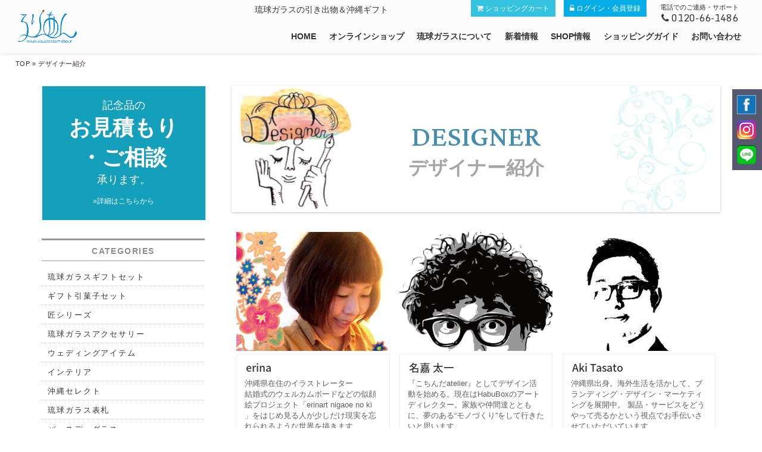

--- FILE ---
content_type: text/html
request_url: https://www.rurian.co.jp/designer/
body_size: 23590
content:
<!DOCTYPE html>
<html lang="ja">
<head>
<title>ギフトボックス・包装紙などをデザインして頂いたデザイナー紹介｜琉球ガラス専門店「るりあん」</title>
<meta name="description" content="Island Giftのギフトボックスや包装紙などをデザインしていただいたデザイナーをご紹介します。">
<meta name="keywords" content="ギフトボックス,包装紙,デザイン,デザイナー,沖縄,ギフト,るりあん">
<meta charset="UTF-8">
<meta name="viewport" content="width=device-width, initial-scale=1, user-scalable=no">
<meta http-equiv="X-Ua-Compatible" content="IE=edge">
<meta name="Robots" content="INDEX,FOLLOW">
<meta property="og:type" content="website">
<meta name="author" content="Rurian">
<meta property="og:url" content="https://www.rurian.co.jp/designer/">
<meta property="og:site_name" content="琉球ガラス専門店「るりあん」">
<meta property="og:image" content="https://www.rurian.co.jp/images/common/favicon.png">
<meta property="og:title" content="ギフトボックス・包装紙などをデザインして頂いたデザイナー紹介｜琉球ガラス専門店「るりあん」">
<meta property="og:description" content="Island Giftのギフトボックスや包装紙などをデザインしていただいたデザイナーをご紹介します。">
<link rev="made" href="mailto:&#105;&#110;fo&#64;&#114;uria&#110;.co.jp" title="E-mail address">
<link rel="alternate" type="application/rss+xml" title="RSS" href="https://www.rurian.co.jp/atom.xml">
<link rel="stylesheet" href="//maxcdn.bootstrapcdn.com/font-awesome/4.4.0/css/font-awesome.min.css">
<link rel="icon" type="image/png" href="https://www.rurian.co.jp/images/common/favicon.png">
<link rel="stylesheet" type="text/css" href="https://www.rurian.co.jp/css/main.css">
<link rel="stylesheet" type="text/css" href="https://www.rurian.co.jp/css/menu.css">
<link rel="stylesheet" type="text/css" href="https://www.rurian.co.jp/css/sub.css">
</head>

<body id="top">

		<header>
		   
			<div class="headerArea">
			 <div id="logo"><a href="https://www.rurian.co.jp/" title="琉球ガラス専門店「るりあん」">琉球ガラス専門店「るりあん」</a></div>
			 
			 <div class="h_right">
			  <div class="sub_m">
<ul class="online">
				<li class="tl"><span class="tm">電話でのご連絡・サポート</span><br><i class="fa fa-phone"></i> 0120-66-1486</li>
				<li class="twl"><a href="#" class="bl2"><i class="fa fa-unlock-alt"></i> ログイン・会員登録</a>
			     <ul class="sub-menu2">
                 <li><a href="https://members.shop-pro.jp/?mode=members&shop_id=PA01311780" target="_blank">ログインする</a></li>
                 <li><a href="https://members.shop-pro.jp/?mode=members_regi&shop_id=PA01311780" target="_blank">新規会員登録</a></li>
                 <li><a href="https://secure.shop-pro.jp/?mode=mailmaga&shop_id=PA01311780" target="_blank">メルマガ登録</a></li>
			     </ul>
				</li>
				<li class="twl"><a href="//www.island-gift.com/?mode=cart_inn" class="bl"><i class="fa fa-shopping-cart"></i> ショッピングカート</a></li>
			   </ul>
			   <h1>琉球ガラスの引き出物＆沖縄ギフト</h1>
			  </div>

<ul class="main_menu">
			   <li><a href="https://www.rurian.co.jp/contact.html">お問い合わせ</a></li>
			   <li><a href="#">ショッピングガイド</a>
			    <ul class="sub-menu3">
				<li><a href="https://www.rurian.co.jp/guide/shopping.html">ご利用ガイド</a></li>
				<li><a href="https://www.rurian.co.jp/designer/">デザイナー紹介</a></li>
				<li><a href="https://www.rurian.co.jp/ryukyu-glass/craftsman.html">職人紹介</a></li>
				<li><a href="https://www.rurian.co.jp/guide/wrapping.html">熨斗・ラッピング</a></li>
				<li><a href="https://www.rurian.co.jp/guide/qa.html">Q＆A</a></li>
				<li><a href="https://www.rurian.co.jp/privacy.html">個人情報保護法について</a></li>
				<li><a href="//www.island-gift.com?mode=sk">特定商取引に関する表記</a></li>
			    </ul>
			   </li>
			   <li><a href="#">SHOP情報</a>
			    <ul class="sub-menu2">
			     <li><a href="https://www.rurian.co.jp/shop.html">実店舗案内</a></li>
				 <li><a href="https://www.rurian.co.jp/company.html">会社概要</a></li>
			    </ul>
			   </li>
			   <li><a href="https://www.rurian.co.jp/news/">新着情報</a></li>
			   <li><a href="#">琉球ガラスについて</a>
			    <ul class="sub-menu">
			     <li><a href="https://www.rurian.co.jp/ryukyu-glass/about.html">琉球ガラスとは</a></li>
				 <li><a href="https://www.rurian.co.jp/ryukyu-glass/studio.html">工房案内</a></li>
			    </ul>
			   </li>
			   <li><a href="//www.island-gift.com/">オンラインショップ</a></li>
			   <li><a href="https://www.rurian.co.jp/" title="HOME">HOME</a></li>
			  </ul>

	  
			 </div><!-- /.h_right -->
			 
			</div><!-- /.headerArea -->

        </header>

		<div class="clr"><hr /></div>
		
		<div id="sub-contents">
		 <p class="p_navi"><a href="https://www.rurian.co.jp/" title="TOP">TOP</a><span>&nbsp;&raquo;&nbsp;</span><a href="https://www.rurian.co.jp/designer/" title="デザイナー紹介">デザイナー紹介</a></p>
		 
		
		 <div class="container">
		 
		  <div id="contents">
		  
		   <div class="sub_topimg">
		    <img src="images/sub_designer.gif" alt="デザイナー紹介">
			<div class="sub_ttl"><p>DESIGNER</p><h2>デザイナー紹介</h2></div>
		   </div>
		   
		   <div class="clr"><hr /></div>
			
			<div class="other_box">
		   
		    
			<div class="designer_list">
			 <a href="https://www.rurian.co.jp/designer/erina.html">
			 <div class="d_photo2"><img src="https://www.rurian.co.jp/images/7aeff2c14ba41f6e740a5b6c2a9b82b9b5057fe6.jpg" alt="erina"></div>
			 <div class="d_text">
			  <h3>erina</h3>
			  <p>沖縄県在住のイラストレーター<br />結婚式のウェルカムボードなどの似顔絵プロジェクト「erinart  nigaoe no ki 」をはじめ見る人が少しだけ現実を忘れられるような世界を描きます</p>
			 </div></a>
			</div>
			
			<div class="designer_list">
			 <a href="https://www.rurian.co.jp/designer/naka-taichi.html">
			 <div class="d_photo2"><img src="https://www.rurian.co.jp/images/naka.jpg.png" alt="名嘉 太一"></div>
			 <div class="d_text">
			  <h3>名嘉 太一</h3>
			  <p>『こちんだatelier』としてデザイン活動を始める。現在はHabuBoxのアートディレクター。家族や仲間達とともに、夢のある“モノづくり”をして行きたいと思います。</p>
			 </div></a>
			</div>
			
			<div class="designer_list">
			 <a href="https://www.rurian.co.jp/designer/aki-tasato.html">
			 <div class="d_photo2"><img src="https://www.rurian.co.jp/tasato.jpg" alt="Aki Tasato"></div>
			 <div class="d_text">
			  <h3>Aki Tasato</h3>
			  <p>沖縄県出身。海外生活を活かして、ブランディング・デザイン・マーケティングを展開中。 製品・サービスをどうやって売るかという視点でお手伝いさせていただいています</p>
			 </div></a>
			</div>
			
			<div class="designer_list">
			 <a href="https://www.rurian.co.jp/designer/pokke104.html">
			 <div class="d_photo2"><img src="https://www.rurian.co.jp/images/2e9e965c2410f59ab2ef2657a3a44719e497ed87.jpg" alt="pokke104"></div>
			 <div class="d_text">
			  <h3>pokke104</h3>
			  <p>沖縄県在住のイラストレーター<br />結婚式のウェルカムボードなどの似顔絵プロジェクト「erinart  nigaoe no ki 」をはじめ見る人が少しだけ現実を忘れられるような世界を描きます。</p>
			 </div></a>
			</div>
			
			<div class="designer_list">
			 <a href="https://www.rurian.co.jp/designer/chkaki.html">
			 <div class="d_photo2"><img src="https://www.rurian.co.jp/images/e47a05eb7f4edc23e2f29230539d518c8b0c5889.jpg" alt="高金 千秋"></div>
			 <div class="d_text">
			  <h3>高金 千秋</h3>
			  <p>東京都内の広告代理店にてグラフィックデザイナーとして勤務後、沖縄に戻りフリーランスのグラフィックデザイナーとして数多くの広告物、パッケージデザイン、フリーペーパーなどのデザインを手掛ける。</p>
			 </div></a>
			</div>
			
			
		   
		   </div>
		  
		  
		  </div><!-- #contents -->

<div id="sideR">
		  
		   <a class="camp" href="https://www.rurian.co.jp/contact.html">
		    <p class="t_text1">記念品の<br /><strong>お見積もり<br class="tbHide">・ご相談</strong><br />承ります。</p>
			<p class="s_text">&raquo;詳細はこちらから</p>
		   </a>
		   
		   <h4>CATEGORIES</h4>
		    <ul id="smenu">
			
			 <li><div class="archive">琉球ガラスギフトセット</div>
			  <ul class="subMenu">
			   <li><a href="//www.island-gift.com/?mode=grp&gid=1673813 ">グラス2個セット</a></li>
			   <li><a href="//www.island-gift.com/?mode=grp&gid=1673818">グラス3個セット</a></li>
			   <li><a href="//www.island-gift.com/?mode=grp&gid=1673819">グラス5個セット</a></li>
			   <li><a href="//www.island-gift.com/?mode=grp&gid=1673820">お皿セット</a></li>
			   <li><a href="//www.island-gift.com/?mode=grp&gid=1673821">琉球泡盛セット</a></li>
			  </ul>
			 </li>
			 
			 <li><div class="archive">ギフト引菓子セット</div>
			  <ul class="subMenu">
			   <li><a href="//www.island-gift.com/?mode=grp&gid=1673823">琉球泡盛セット</a></li>
               
			  </ul>
			 </li>
			 
			 <li><a href="https://www.rurian.co.jp/recommend/takumi-series.html"><div class="archive">匠シリーズ</div></a></li>
			 
			 <li><div class="archive">琉球ガラスアクセサリー</div>
			  <ul class="subMenu">
			   <li><a href="https://www.rurian.co.jp/recommend/star-glass.html">スターガラス</a></li>
			   
			  </ul>
			 </li>
			 
			 <li><div class="archive">ウェディングアイテム</div>
			  <ul class="subMenu">
			   <li><a href="//www.island-gift.com/?mode=cate&cbid=1900974&csid=1">琉球ガラスブーケ</a></li>
			   <li><a href="//www.island-gift.com/?mode=cate&cbid=1900974&csid=2">ウェルカムボード</a></li>
			   <li><a href="//www.island-gift.com/?mode=cate&cbid=1900974&csid=3">プチギフト</a></li>
			  </ul>
			 </li>
			 
			 <li><div class="archive">インテリア</div>
			  <ul class="subMenu">
			   <li><a href="//www.island-gift.com/?mode=cate&cbid=2333188&csid=1">ランプ</a></li>
			   <li><a href="//www.island-gift.com/?mode=cate&cbid=2333188&csid=2">フラワー</a></li>
			   <li><a href="//www.island-gift.com/?mode=cate&cbid=2333188&csid=3">小物雑貨</a></li>
			  </ul>
			 </li>
			 
			 <li><div class="archive">沖縄セレクト</div>
			  <ul class="subMenu">
			   <li><a href="https://www.rurian.co.jp/recommend/kafu.html">アロマシャワー『kafu』</a></li>
			   <li><a href="//www.island-gift.com/?mode=grp&gid=1673837">トロピカルドリンク</a></li>
			   <li><a href="//www.island-gift.com/?mode=grp&gid=1673838">バームクーヘン</a></li>
			   <li><a href="//www.island-gift.com/?mode=grp&gid=1673839">琉球泡盛</a></li>
			  </ul>
			 </li>
			 
			 <li><a href="//www.island-gift.com/?mode=cate&csid=0&cbid=2333190"><div class="archive">琉球ガラス表札</div></a></li>
			 <li><a href="https://www.rurian.co.jp/recommend/birthday-glass.html"><div class="archive">バースデーグラス</div></a></li>
			 <li><a href="https://www.rurian.co.jp/recommend/catalog-gift.html"><div class="archive">カタログギフト</div></a></li>
			 <li><a href="https://www.rurian.co.jp/recommend/churaumi-glass.html"><div class="archive">美ら海グラス</div></a></li>
			 
			 
		    </ul>
			<br clear="all" />
			
		   <h4>SHOPPING</h4>
		    <ul id="smenu">
			 <li><a href="//www.island-gift.com/?mode=cart_inn" target="_blank"><div class="archive">カートの中身を見る</div></a></li>
			 <li><a href="https://www.rurian.co.jp/guide/shopping.html"><div class="archive">ショッピングガイド</div></a></li>
			 <!-- <li><a href="https://www.rurian.co.jp/pdf/cyuumon.pdf" target="_blank"><div class="archive">FAX注文用紙</div></a></li> -->
			 <li><a href="https://members.shop-pro.jp/?mode=members&shop_id=PA01311780" target="_blank"><div class="archive">ログイン・会員登録</div></a></li>
			 <li><a href="https://secure.shop-pro.jp/?mode=mailmaga&shop_id=PA01311780" target="_blank"><div class="archive">メルマガ登録</div></a></li>
			 <li><a href="https://www.rurian.co.jp/guide/wrapping.html"><div class="archive">熨斗・ラッピングについて</div></a></li>
		    </ul>
			<br clear="all" />
			
			<h4>LINK</h4>
			<div class="bn_list">
			<ul><li><a href="//www.island-gift.com/?mode=cate&csid=0&cbid=1900974" class="overimg"><img src="https://www.rurian.co.jp/images/side/bn_wed.jpg" alt="ウェディングギフト"></a>幸せに包まれながら永遠の誓いをたてたお二人。そしてお二人を祝福してくれる大切なゲストのためにひとつひとつ手作りの琉球ガラスアイテムをご用意しております。</li>
			<li><a href="https://www.rurian.co.jp/ryukyu-glass/craftsman.html" class="overimg"><img src="https://www.rurian.co.jp/images/side/syokunin.jpg" alt="認定工芸士プロフィール"></a>沖縄県認定工芸士プロフィール</li>
			<li><a href="https://www.rurian.co.jp/recommend/catalog-gift.html" class="overimg"><img src="https://www.rurian.co.jp/images/side/gift.jpg" alt="ギフトセレクション"></a>感謝の思いを本島に喜ばれるギフトに変えて・・・。カタログギフトが皆様の思いをとどうけます。</li>
			<li><a href="https://www.rurian.co.jp/ryukyu-glass/studio.html" class="overimg"><img src="https://www.rurian.co.jp/images/side/gensan.jpg" alt="原産地"></a>100％ハンドメイドで琉球ガラスを製造しています</li>
			<li><a href="http://joia-dl.com/" target="_blank" class="overimg"><img src="https://www.rurian.co.jp/images/side/joia.jpg" alt="JOIA DE LEQUIO"></a>沖縄アクセサリー&amp;琉球ガラスジュエリーのお店「JOIA DE LEQUIO」。</li></ul>
			</div>
		  </div><!-- #sideR -->

		 </div><!-- .container -->
		 
		 <div class="clr"><hr /></div>
		 
<footer>
			 <div class="footerArea">
			  <div class="fotterLogo"><a href="https://www.rurian.co.jp/"><img src="https://www.rurian.co.jp/images/common/f_logo.png" alt="アイランドギフト"></a></div>
			   <div class="f_text clearfix">
               <p>株式会社 るりあん<br />&#12306;901-0345　沖縄県糸満市福地163-1<br />
			   お電話でのご連絡・サポートは　&#9742;&nbsp;0120-66-1486まで<br class="pcHide tbHide">（営業時間　平日10:00～15:00）</p>
			   
			   <ul class="f_icon">
			    <li><a href="https://www.facebook.com/rurianokinawa/" target="_blank" class="overimg"><img src="https://www.rurian.co.jp/images/common/f_facebook.png" alt="facebook"></a></li>
				<li><a href="https://www.instagram.com/ryukyuglass_rurian/" target="_blank" class="overimg"><img src="https://www.rurian.co.jp/images/common/f_insta.png" alt="insta"></a></li>
				<li><a href="https://lin.ee/ztUFlIA" target="_blank" class="overimg"><img src="https://www.rurian.co.jp/images/common/sd_line.png" alt="LINE"></a></li>
			   </ul>
			   
			   </div>
			   </div><!-- /.footerArea-->
			   <div class="clr"><hr /></div>
			   
			   
			   
			  <div class="fnav_bar">
			   <nav class="footer_nav clearfix">
			    
			    <div class="w30">
				 <p class="fot_ttl">ISLAND GIFT</p>
				  <ul>
				   <li><p class="page_nav_menu"><a href="https://www.rurian.co.jp/">トップページ</a></p></li>
				   <li><p class="page_nav_menu"><a href="https://www.rurian.co.jp/ryukyu-glass/about.html">琉球ガラスとは</a></p></li>
				   <li><p class="page_nav_menu"><a href="https://www.rurian.co.jp/ryukyu-glass/studio.html">工房案内</a></p></li>
				   <li><p class="page_nav_menu"><a href="https://www.rurian.co.jp/shop.html">実店舗案内</a></p></li>
				   <li><p class="page_nav_menu"><a href="https://www.rurian.co.jp/designer/">デザイナー紹介</a></p></li>
				   <li><p class="page_nav_menu"><a href="https://www.rurian.co.jp/ryukyu-glass/craftsman.html">職人紹介</a></p></li>
				   <li><p class="page_nav_menu"><a href="https://www.rurian.co.jp/news/">新着情報</a></p></li>
				   <li><p class="page_nav_menu"><a href="https://www.rurian.co.jp/company.html">会社概要</a></p></li>
				   <li><p class="page_nav_menu"><a href="https://www.rurian.co.jp/sitemap.html">サイトマップ</a></p></li>
				   
				  </ul>
			    </div>
				<div class="w30">
				 <p class="fot_ttl">オンラインショップ</p>
				  <ul>
				   <li><p class="page_nav_menu"><a href="//www.island-gift.com/">オンラインショップ</a></p></li>
                   <li><p class="page_nav_menu"><a href="https://members.shop-pro.jp/?mode=members&shop_id=PA01311780" target="_blank">ログイン</a></p></li>
                   <li><p class="page_nav_menu"><a href="https://members.shop-pro.jp/?mode=members_regi&shop_id=PA01311780" target="_blank">新規会員登録</a></p></li>
				   <li><p class="page_nav_menu"><a href="https://secure.shop-pro.jp/?mode=mailmaga&shop_id=PA01311780" target="_blank">メルマガ登録</a></p></li>
				   <li><p class="page_nav_menu"><a href="//www.island-gift.com/?mode=cart_inn" target="_blank">カートの中身</a></p></li>
				   <!-- <li><p class="page_nav_menu"><a href="https://www.rurian.co.jp/pdf/cyuumon.pdf" target="_blank">FAX注文用紙</a></p></li> -->
				   <li><p class="page_nav_menu"><a href="https://www.rurian.co.jp/guide/wrapping.html">熨斗・ラッピングについて</a></p></li>
				   <li><p class="page_nav_menu"><a href="https://www.rurian.co.jp/privacy.html">個人情報保護法について</a></p></li>
				   <li><p class="page_nav_menu"><a href="//www.island-gift.com/?mode=sk">特定商取引に関する表記</a></p></li>
				  </ul>
			    </div>
				
				<div class="clr pcHide"><hr /></div>
				
			    <div class="w30">
				 <p class="fot_ttl">ショッピングガイド</p>
				  <ul>
				   <li><p class="page_nav_menu"><a href="https://www.rurian.co.jp/guide/shopping.html">ご利用ガイド</a></p></li>
                   <li><p class="page_nav_menu"><a href="https://www.rurian.co.jp/guide/qa.html">Q＆A</a></p></li>
                   <li><p class="page_nav_menu"><a href="https://www.rurian.co.jp/guide/shopping.html#point">ポイントについて</a></p></li>
				   <li><p class="page_nav_menu"><a href="https://www.rurian.co.jp/guide/shopping.html#dely">配送方法</a></p></li>
                   <li><p class="page_nav_menu"><a href="https://www.rurian.co.jp/guide/shopping.html#pay">お支払方法</a></p></li>
                   <li><p class="page_nav_menu"><a href="https://www.rurian.co.jp/guide/shopping.html#souryou">送料について</a></p></li>
				   <li><p class="page_nav_menu"><a href="https://www.rurian.co.jp/guide/shopping.html#ryousyu">領収書の発行について</a></p></li>
				   <li><p class="page_nav_menu"><a href="https://www.rurian.co.jp/contact.html">お問い合わせ</a></p></li>
				  </ul>
			    </div>
			   </nav>
			  </div><!-- /.nav_bar -->

			 <div class="clr"><hr /></div>

			 <p class="copy"><small>Copyright&copy; <a href="https://www.rurian.co.jp/">Island Gift</a> All Rights Reserved.</small></p>
            </footer>
			
			<p id="page_top"><a href="#top"><img src="https://www.rurian.co.jp/images/common/to_top.png" width="50" height="50" alt="Page Top"></a></p>
		</div><!--/#sub-contents-->
		
<div id="menu_sp">
			 <p class="mstel"><small>お電話でのご連絡・サポート（<span class="spHide">営業時間　</span>平日10:00～15:00）</small><br /><a href="tel:0120-66-1486"><i class="fa fa-phone"></i> 0120-66-1486</a></p>
			 <ul>
			  <li><a href="https://www.rurian.co.jp/">HOME</a></li>
			  <li><a href="//www.island-gift.com/">オンラインショップ</a></li>
			  <li><a href="https://www.rurian.co.jp/ryukyu-glass/about.html">琉球ガラスについて</a></li>
			  <li><a href="https://www.rurian.co.jp/ryukyu-glass/studio.html">工房案内</a></li>
			  <li><a href="https://www.rurian.co.jp/news/">新着情報</a></li>
			  <li><a href="https://www.rurian.co.jp/shop.html">実店舗案内</a></li>
			  <li><a href="https://www.rurian.co.jp/guide/shopping.html">ショッピングガイド</a></li>
			  <li><a href="https://www.rurian.co.jp/designer/">デザイナー紹介</a></li>
			  <li><a href="https://www.rurian.co.jp/ryukyu-glass/craftsman.html">職人紹介</a></li>
			  <li><a href="https://www.rurian.co.jp/guide/wrapping.html">熨斗・ラッピング</a></li>
			  <li><a href="https://www.rurian.co.jp/contact.html">お問い合わせ</a></li>
			  <li><a href="https://members.shop-pro.jp/?mode=members&shop_id=PA01311780">ログイン・会員登録</a></li>
			 </ul>
			 <div class="micon">
             <div class="w16"><a href="https://www.facebook.com/rurianokinawa/" target="_blank" class="overimg"><img src="https://www.rurian.co.jp/images/common/f_facebook.png" alt="facebook"></a></div>
             <div class="w16"><a href="https://www.instagram.com/ryukyuglass_rurian/" target="_blank" class="overimg"><img src="https://www.rurian.co.jp/images/common/f_insta.png" alt="insta"></a></div>
             <div class="w16"><a href="https://lin.ee/ztUFlIA" target="_blank" class="overimg"><img src="https://www.rurian.co.jp/images/common/sd_line.png" alt="LINE"></a></div>
			 </div>
			 <p class="mstx">※MENUボタンをクリックで折り畳まれます。</p>
			</div>

<div id="side_navi" class="spHide tbHide">
		  <ul>
		   <li class="fb"><a href="https://www.facebook.com/rurianokinawa/" target="_blank">facebook</a></li>
		   <li class="inst"><a href="https://www.instagram.com/ryukyuglass_rurian/" target="_blank">Instagram</a></li>
		   <li class="line"><a href="https://lin.ee/ztUFlIA" target="_blank">LINE</a></li>
		  </ul>
		 </div><!-- /#side_navi -->
		 
<script src="https://ajax.googleapis.com/ajax/libs/jquery/1.10.2/jquery.min.js"></script>
		<script type="text/javascript" src="https://www.rurian.co.jp/js/jquery.slicknav.min.js"></script>
		<script type="text/javascript" src="https://www.rurian.co.jp/js/sp-menu.js"></script>
		<!-- page-top js -->
		<script type="text/javascript" src="https://www.rurian.co.jp/js/jquery.easing.1.3.js"></script>
		<script type="text/javascript" src="https://www.rurian.co.jp/js/jquery.masonry.min.js"></script>
		<script type="text/javascript" src="https://www.rurian.co.jp/js/slides.min.jquery.js"></script>
		<script type="text/javascript" src="https://www.rurian.co.jp/js/function_top.js"></script>
		<!-- page-top js-->
		<!-- サイドメニューjs -->
		<script type="text/javascript">
		$(function(){
        $('.subMenu').hide();
        $('.archive').click(function(){
                $('ul.subMenu').slideUp();
                if($('+ul.subMenu',this).css('display') == 'none'){
                        $('+ul.subMenu',this).slideDown();
                }
        });
		});
		</script>
		<!-- サイドメニューjs -->

<!-- Global site tag (gtag.js) - Google Analytics -->
<script async src="https://www.googletagmanager.com/gtag/js?id=UA-6361595-7"></script>
<script>
  window.dataLayer = window.dataLayer || [];
  function gtag(){dataLayer.push(arguments);}
  gtag('js', new Date());

  gtag('config', 'UA-6361595-7');
</script>

</body>
</html>

--- FILE ---
content_type: text/css
request_url: https://www.rurian.co.jp/css/main.css
body_size: 17519
content:
@charset "UTF-8";
@import url(//fonts.googleapis.com/css?family=Roboto:400,300,100,500,700);
@import url(//fonts.googleapis.com/css?family=Roboto+Condensed:400,300,700);
@import url(//fonts.googleapis.com/css?family=Glegoo);
@import url(//fonts.googleapis.com/css?family=Domine);
@import url(//fonts.googleapis.com/css?family=Monda);
@import url(//fonts.googleapis.com/css?family=Spectral);
@import url(//fonts.googleapis.com/earlyaccess/notosansjapanese.css);


body {
  font-family: '�q���M�m�p�S Pro W3','Hiragino Kaku Gothic Pro W3','���C���I',Meiryo,'�l�r �o�S�V�b�N',Helvetica,Arial,sans-serif;
  color:#333;
  font-size:16px;
  margin		: 0;
  padding		: 0;
  position:relative;
}


h1,h2,h3,h4,h5,
ol,ul,li,dl,dd,
address,
div,img{
	margin		: 0;
	padding		: 0;
	}

ol,ul,li,
dl,dd{
	list-style	: none;
	}
	
	
h1,h2,h3,h4,h5{
	font-size		: 100%;
	}

p {margin:0;padding:0;}

table{
	border-collapse: collapse;
	border-spacing: 0;
	}

img{
	margin:0;padding:0;
	border		: none;
	display:block;
	}
	
.overimg:hover img {
	filter:alpha (opacity=70);
	-moz-opacity:0.80;
	opacity:0.80;
}

/* .a
-------------------------------------------------- */
a {
	text-decoration: none;
	outline:none!important;
	}
a:hover {
  text-decoration: none;
}

/* .line
-------------------------------------------------- */
hr {
	display		: none;
	}
	
.clr {
	height		: 0;
	clear		: both;
	}

/* h_right
--------------------------------------- */
.h_right{
  width:70%;
  color:#FFF;
  float:right;
}

@media only screen and  (max-width: 800px) {
.h_right{display:none;}
}

/* sub_m
--------------------------------------- */
.sub_m{
  width:100%;
  margin-bottom:10px;
  float:right;
  position: relative;
}

@media only screen and  (max-width: 1280px) {
.sub_m{
  width:100%;
}
}

@media only screen and  (max-width: 800px) {
.sub_m{
  display:none;
}
}

.sub_m .online{
  width:70%;
  float:right;
  margin:0;
  position: relative;
}


.online li{
  margin:0 7px;
  float:right;
  height:auto;
  min-height:43px;
  display:block;
  text-align: center;
  position: relative;
}

.online .tm{
  font-size:11px;
   padding:0;
   font-family: '�q���M�m�p�S Pro W3','Hiragino Kaku Gothic Pro W3','���C���I',Meiryo,'�l�r �o�S�V�b�N',Helvetica,Arial,sans-serif;
}

.online .twl{
  margin-bottom:0;
  margin-top:0;
}

.online .twl a{
  font-size:12px;
  line-height: 1.2;
  color:#FFF;
  display:inline-block;
  padding:5% 10px;
  vertical-align: middle!important;
}

.online .twl a.bl{
  background:#33C2E0;
}

.online .twl a.bl2{
  background:#04ADE5;
}

.online .twl a.bl:hover{
  color:#FFF;
  background:#00A9EC;
}

.online .twl a.bl2:hover{
  color:#FFF;
  background:#04ADE5;
}


/* .online�@sub-menu2
--------------------------------------- */
.online li ul.sub-menu2 {
	display: none;  /*�T�u���j���[�͍ŏ��͔�\���ɂ��Ă���*/
	position: absolute;  /*��Δz�u�ɂ��Ă����Ȃ��Ƃ��܂������Ȃ�*/
	top: 27px;
	left:0;
	border-collapse: collapse;
	list-style: none;
	width: 150px;
	font-size:1.1em;
	border: 5px solid #04ADE5;
	background-color: #FFF;
	z-index:100;
}


.online li:hover ul.sub-menu2 {
	display: block;    /*�}�E�X�I�[�o�[���ɃT�u���j���[��\������*/
}
.online li ul.sub-menu2 li {
	float: none;  /*�T�u���j���[�̓t���[�g�����Ȃ��̂ŉ���*/
}

.online .sub-menu2 li {
	border-right: none;
	line-height: 0;
	margin:0 0;
	margin-bottom:0!important;
}

.online .sub-menu2 li a {
	display: block;
	width: 130px;
	padding: 10px 10px 10px;
	border-bottom: 1px solid #eee;
	-moz-transition-duration: 0.5s;
	-moz-transition-timing-function: ease;
	-webkit-transition-duration: 0.5s;
	-webkit-transition-timing-function: ease;
	color: #333!important;
	margin-left:0;
	margin-bottom:0!important;
	font-size:13px;
	font-weight:normal;
	height:auto;
	background-color: #FFF;
	text-align: left;
}

.online .sub-menu2 li:last-child a {
	border-bottom: none;
	color: #333!important;
}

.online .sub-menu2 li a:hover {
	background-color: #0999C9;
	color: #ffffff!important;
	text-decoration: none;
}

.online .sub-menu2 li:last-child  a:hover {
	background-color: #0999C9;
	color: #ffffff!important;
	text-decoration: none;
}

/* main_menu�@sub-menu
--------------------------------------- */
.main_menu li ul.sub-menu {
	display: none;  /*�T�u���j���[�͍ŏ��͔�\���ɂ��Ă���*/
	position: absolute;  /*��Δz�u�ɂ��Ă����Ȃ��Ƃ��܂������Ȃ�*/
	top: 25px;
	left:-30px;
	border-collapse: collapse;
	list-style: none;
	width: 180px;
	font-size:1.1em;
	border: 5px solid #01B1F3;
	background-color: #FFF;
	-webkit-box-shadow: 0 3px 5px rgba(0,0,0,0.2),  0 1px 0 rgba(0,0,0,0.1);
	-moz-box-shadow: 0 3px 5px rgba(0,0,0,0.2),  0 1px 0 rgba(0,0,0,0.1);
	box-shadow: 0 3px 5px rgba(0,0,0,0.2),  0 1px 0 rgba(0,0,0,0.1);
}

.main_menu li:hover ul.sub-menu {
	display: block;    /*�}�E�X�I�[�o�[���ɃT�u���j���[��\������*/
}
.main_menu li ul.sub-menu li {
	float: none;  /*�T�u���j���[�̓t���[�g�����Ȃ��̂ŉ���*/
}

.main_menu .sub-menu li {
	border-right: none;
	line-height: 0;
}

.main_menu .sub-menu li a {
	display: block;
	width: 180px;
	padding: 18px 10px 18px;
	box-sizing: border-box;
	border-bottom: 1px solid #eee;
	-moz-transition-duration: 0.5s;
	-moz-transition-timing-function: ease;
	-webkit-transition-duration: 0.5s;
	-webkit-transition-timing-function: ease;
	color: #333!important;
	margin-left:-4px;
	font-size:13px;
	font-weight:normal;
}


@media screen and (max-width: 1280px) {
.main_menu .sub-menu li a {
	margin-left:-3px;
	}
}
.main_menu .sub-menu li:last-child a {
	border-bottom: none;
	color: #333!important;
}

.main_menu .sub-menu li a:hover {
	background-color: #00A0EA;
	color: #ffffff!important;
	text-decoration: none;
}

.main_menu .sub-menu li:last-child  a:hover {
	background-color: #00A0EA;
	color: #ffffff!important;
	text-decoration: none;
}

.main_menu .sub-menu:before {
	position: absolute;
	display: block;
	content: "";
	width: 140px;
	height: 9px;
	left: 50%;
	margin-left:-70px;
	top: -14px;
	background-image: url(../images/common/popup_arrow.png);
	background-repeat: no-repeat;
	background-position: center top;
}

/* main_menu�@sub-menu2
--------------------------------------- */
.main_menu li ul.sub-menu2 {
	display: none;  /*�T�u���j���[�͍ŏ��͔�\���ɂ��Ă���*/
	position: absolute;  /*��Δz�u�ɂ��Ă����Ȃ��Ƃ��܂������Ȃ�*/
	top: 25px;
	left:-50px;
	border-collapse: collapse;
	list-style: none;
	width: 150px;
	font-size:1.1em;
	border: 5px solid #01B1F3;
	background-color: #FFF;
	-webkit-box-shadow: 0 3px 5px rgba(0,0,0,0.2),  0 1px 0 rgba(0,0,0,0.1);
	-moz-box-shadow: 0 3px 5px rgba(0,0,0,0.2),  0 1px 0 rgba(0,0,0,0.1);
	box-shadow: 0 3px 5px rgba(0,0,0,0.2),  0 1px 0 rgba(0,0,0,0.1);
}

.main_menu li:hover ul.sub-menu2 {
	display: block;    /*�}�E�X�I�[�o�[���ɃT�u���j���[��\������*/
}
.main_menu li ul.sub-menu2 li {
	float: none;  /*�T�u���j���[�̓t���[�g�����Ȃ��̂ŉ���*/
}

.main_menu .sub-menu2 li {
	border-right: none;
	line-height: 0;
}

.main_menu .sub-menu2 li a {
	display: block;
	width: 130px;
	padding: 18px 10px 18px;
	border-bottom: 1px solid #eee;
	-moz-transition-duration: 0.5s;
	-moz-transition-timing-function: ease;
	-webkit-transition-duration: 0.5s;
	-webkit-transition-timing-function: ease;
	color: #333!important;
	margin-left:-4px;
	font-size:13px;
	font-weight:normal;
}


@media screen and (max-width: 1280px) {
.main_menu .sub-menu2 li a {
	margin-left:-3px;
	}
}
.main_menu .sub-menu2 li:last-child a {
	border-bottom: none;
	color: #333!important;
}

.main_menu .sub-menu2 li a:hover {
	background-color: #00A0EA;
	color: #ffffff!important;
	text-decoration: none;
}

.main_menu .sub-menu2 li:last-child  a:hover {
	background-color: #00A0EA;
	color: #ffffff!important;
	text-decoration: none;
}

.main_menu .sub-menu2:before {
	position: absolute;
	display: block;
	content: "";
	width: 140px;
	height: 9px;
	left: 50%;
	margin-left:-70px;
	top: -14px;
	background-image: url(../images/common/popup_arrow.png);
	background-repeat: no-repeat;
	background-position: center top;
}

/* main_menu�@sub-menu3
--------------------------------------- */
.main_menu li ul.sub-menu3 {
	display: none;  /*�T�u���j���[�͍ŏ��͔�\���ɂ��Ă���*/
	position: absolute;  /*��Δz�u�ɂ��Ă����Ȃ��Ƃ��܂������Ȃ�*/
	top: 25px;
	left:-30px;
	border-collapse: collapse;
	list-style: none;
	width: 180px;
	font-size:1.1em;
	border: 5px solid #01B1F3;
	background-color: #FFF;
	-webkit-box-shadow: 0 3px 5px rgba(0,0,0,0.2),  0 1px 0 rgba(0,0,0,0.1);
	-moz-box-shadow: 0 3px 5px rgba(0,0,0,0.2),  0 1px 0 rgba(0,0,0,0.1);
	box-shadow: 0 3px 5px rgba(0,0,0,0.2),  0 1px 0 rgba(0,0,0,0.1);
}

.main_menu li:hover ul.sub-menu3 {
	display: block;    /*�}�E�X�I�[�o�[���ɃT�u���j���[��\������*/
}
.main_menu li ul.sub-menu3 li {
	float: none;  /*�T�u���j���[�̓t���[�g�����Ȃ��̂ŉ���*/
}

.main_menu .sub-menu3 li {
	border-right: none;
	line-height: 0;
}

.main_menu .sub-menu3 li a {
	display: block;
	width: 180px;
	padding: 18px 10px 18px;
	box-sizing: border-box;
	border-bottom: 1px solid #eee;
	-moz-transition-duration: 0.5s;
	-moz-transition-timing-function: ease;
	-webkit-transition-duration: 0.5s;
	-webkit-transition-timing-function: ease;
	color: #333!important;
	margin-left:-5px;
	font-size:13px;
	font-weight:normal;
}


@media screen and (max-width: 1280px) {
.main_menu .sub-menu3 li a {
	margin-left:-3px;
	}
}
.main_menu .sub-menu3 li:last-child a {
	border-bottom: none;
	color: #333!important;
}

.main_menu .sub-menu3 li a:hover {
	background-color: #00A0EA;
	color: #ffffff!important;
	text-decoration: none;
}

.main_menu .sub-menu3 li:last-child  a:hover {
	background-color: #00A0EA;
	color: #ffffff!important;
	text-decoration: none;
}

.main_menu .sub-menu3:before {
	position: absolute;
	display: block;
	content: "";
	width: 140px;
	height: 9px;
	left: 50%;
	margin-left:-70px;
	top: -14px;
	background-image: url(../images/common/popup_arrow.png);
	background-repeat: no-repeat;
	background-position: center top;
}

/* .menu_sp
-------------------------------------------------- */
#menu_sp {
	display: none;
}
.slicknav_menu {
	display:none;
}

@media screen and (max-width: 800px) {
.mstel{
	font-size:14px;
	text-align: center;
	padding:10px 0 10px;
	line-height:1.4;
}

.mstel a:hover{
	color: #fff;
	text-decoration: none;
}
.mstel a {
	color: #fff;
	text-decoration: underline;
}

.mstx{
	font-size:12px;
	text-align: center;
	padding:2px 0;
	clear:both;
}

.slicknav_menu {
    display:block;
    z-index: 100;
}
}

/* contents 
========================================================================== */
#main-contents {
  position: relative;
  width: 100%;
  background: #FFF;
  z-index:0;
}

#sub-contents {
  padding-top:100px;
  width: 100%;
  background: #FFF;
}

@media screen and (max-width: 800px) {
#sub-contents  {
	padding-top:80px;
}
}
 .container{padding-right:15px;padding-left:15px;margin-right:auto;margin-left:auto}
 @media (min-width: 800px) {.container{width:width:96%;box-sizing: border-box;}}
 @media (min-width:992px){.container{width:970px}}
 @media (min-width:1280px){.container{width:1170px}}
 .container-fluid{padding-right:15px;padding-left:15px;margin-right:auto;margin-left:auto}

.section-heading {
  text-align: center;
  margin-bottom: 65px;
}

@media screen and (max-width: 800px) {
.section-heading {
	margin-bottom: 5%;
}
}

@media screen and (max-width: 568px) {
.section-heading {
	margin-bottom: 10%;
}
}

.section-heading p {
  font-size: 14px;
  font-weight: 300;
  color: #727272;
  line-height: 20px;
}

.section-heading .title {
  font-size: 30px;
  line-height: 1.1;
  font-weight: 300;
  color: #333;
  text-transform: uppercase;
  margin-bottom: 20px;
}

@media screen and (max-width: 800px) {
.section-heading p {
  clear:both;
  margin-top: 20px;
}
}

/* footer
========================================================================== */
footer{
float:left;
color:#FFF;
background:#00A9EC;
width:100%;
margin:0 auto;
padding:2% 0 0.5%;
font-size:14px;
display:block;
clear:both;
position:relative;
}

.footerArea {
	padding: 0 0 0 0;
	width: 1200px;
	margin: 0 auto 0;
	position: relative;
}

@media only screen and  (max-width: 1280px) {
.footerArea  {
	width: 1000px;
	}
}
.fotterLogo{
	float:left;
	width: 200px;
	height:auto;
	margin-left:5%;
	margin-right:40px;
}

.fotterLogo img{
	width: 200px;
	height:auto;
}

.footerArea .f_text{
	padding:5px 20px 0;
}

.f_text p{
	font-size:15px!important;
	line-height:1.6;
}

@media only screen and  (max-width: 800px) {
footer {
	padding-top: 10px;
	}
	
.fotterLogo{
	margin-bottom:10px;
	margin-right:0;
}
}
	
@media only screen and  (max-width: 568px) {
.fotterLogo{
	width: 200px;
	height:auto;
	
}

.fotterLogo img{
	width: 200px;
	height:auto;
}
}


footer .copy{
	text-align: center;
	font-size:12px;
}


@media only screen and  (max-width: 800px) {
	.footerArea {
	padding:3% 0 0 0;
	margin: 0 auto 0;
	width: 100%;
}
.fotterLogo{
	margin-left:auto;
	margin-right:auto;
	float:none;
	text-align: center!important;
}

.footerArea .f_text{
	padding:2% 10px 0;
	clear:both;
}


.footerArea .f_text p{
	font-size:12px;
	text-align: center!important;
}
}

footer a {
	text-decoration: none;
	color: #FFF;
}
footer a:hover {
	color: #FFF;
}

/*---------- �t�b�^�[���j���[ ----------*/
.fnav_bar {
	width: 1200px;
	padding:0;
	margin:0 auto;
}

.fnav_bar p{
	text-align: left;
	margin-bottom:10px;
	font-size:1em;
}

@media screen and (max-width: 1280px) {
.fnav_bar {
	width:96%;
	float:none;
	margin:0 auto;
}
}


@media screen and (max-width: 800px) {
.fnav_bar {
	width:90%;
	margin:0 auto 5%;
}
}

.fnav_bar .w30{
	width:33.33333%!important;
	float:left;
	padding:2% 1.5%;
	box-sizing: border-box;
}

@media screen and (max-width: 800px) {
.fnav_bar .w30{
	width:50%!important;
	padding:2% 2%;
}
}

@media screen and (max-width: 568px) {
.fnav_bar .w30{
	width:98%!important;
	float:none;
	padding:2% 0 2% 2%;
}
}

.fot_ttl {
	margin-bottom:5px;
	font-size:14px;
	background: #1790BD;
	color:#FFF;
	padding:7px 0 5px;
	text-align: center!important;
}

.fnav_bar .page_nav_menu {
	margin-top:0%;
	margin-right:5%;
	margin-bottom:5px;
	font-size:13px;
	letter-spacing	: 0.1em;
	border-bottom:0.05em dotted #ccc;
	padding:5px 10%;
	text-align: left!important;
}

@media screen and (max-width: 568px) {
.fot_ttl {
	margin-right:0%;	
}

.fnav_bar .page_nav_menu {
	margin-right:0%;
}
}

.footer_nav{
	margin:1% auto;
}

.fnav_bar ul{
	margin:0 auto;
}

@media screen and (max-width: 800px) {
.footer_nav{
	margin-top:0%;
}
}

@media screen and (max-width: 568px) {
.footer_nav{
	margin-top:0%;
	margin-bottom:1%;
}
}

.fnav_bar .page_nav_menu a{
	color		: #FFF;
	}

.fnav_bar .page_nav_menu a:hover{
	color		: #FFF;
	text-decoration	: underline;
	}

.f_text {
	float:left;
	padding:0 0 8px 20px;
}

.f_text p{
	text-align: left;
	margin-bottom:10px;
}

.f_text strong{
	font-size:1.1em;
	font-weight:bold;
}

@media screen and (max-width: 800px) {
.f_text {
	width:90%;
	float:none;
	margin:0 auto;
	padding:10px 0 10px 0;
}
}

@media screen and (max-width: 568px) {
.f_text p{
	margin-bottom:10px;
	font-size:1.2em;
}
}

.f_icon{  
	margin:10px auto 15px;
	display: block;
	width:auto;
	} 

@media screen and (max-width: 800px) {
.f_icon{  
	width:90%;
}
}

.f_icon li{
	margin:0 15px 0 0;
	float:left;
}

.f_icon li img{
	width:40px;
}

@media only screen and  (max-width: 568px) {
.f_icon{
	width:96%;
	margin:10px auto 5%;
	display: block;
}	
.f_icon li{
	width:14%;
	margin:0 3%;
	float:left;
}

.f_icon li img{
	width:100%;
}
}

/* #side_navi
--------------------------------------------------------- */
#side_navi{
width:32px;
padding:10px 10px 10px 8px;
height:auto;
position:fixed;
top:150px;
right:0;
background: url(../images/common/bg_snavi.png) ;
z-index: 110;
}

#side_navi li:hover {
	filter:alpha(opacity=80);  /* for IE */
	-moz-opacity: 0.8;  /* for Firefox */
	opacity: 0.8;  /* for Safari or Opera */
}

#side_navi .fb{
width:32px;
height:32px;
position:relative;
margin-bottom:10px;
}

#side_navi .fb a{
	width:32px;
	height:32px;
	position	: relative;
	text-decoration:none;
	display: block;
	text-indent:-9999px;
	background	: url("../images/common/facebook.gif") no-repeat;
	}

#side_navi .inst{
width:32px;
height:32px;
position:relative;
margin-bottom:10px;
}

#side_navi .inst a{
	width:32px;
	height:32px;
	position	: relative;
	text-decoration:none;
	display: block;
	text-indent:-9999px;
	background	: url("../images/common/insta.png") no-repeat;
	}

#side_navi .line{
width:32px;
height:32px;
position:relative;
}

#side_navi .line a{
	width:32px;
	height:32px;
	position	: relative;
	text-decoration:none;
	display: block;
	text-indent:-9999px;
	background	: url("../images/common/line.png") no-repeat;
	}
	
@media screen and (max-width: 800px) {
.micon{
	margin:0 auto;
	width:400px;
}

.w16{
	width:14%;
	height:auto;
	margin:3%;
	float:left;
	display:block;
	}

.w16 img{
	width:100%;
	height:auto;
	display:block;
	}
}

@media screen and (max-width: 800px) {
.micon{
	margin:0 auto;
	width:400px;
}
}

@media screen and (max-width: 568px) {
.micon{
	margin:0 2%;
	width:96%;
}
}


/* page_top
========================================================================== */
#page_top {
position: fixed;
bottom: 1.8%;
right: 1.5%;
z-index:2000;
}

.pcHide{display: none;}

/*---------------------------------�^�u���b�g---------------------------------------*/
@media screen and (max-width: 800px) {
.pcHide{display: block;}
.tbHide{display: none;}
}

/*---------------------------------�X�}�z---------------------------------------*/
@media screen and (max-width: 568px) {
.pcHide{display: block;}
.tbHide{display: block;}
.spHide{display: none;}
}


--- FILE ---
content_type: text/css
request_url: https://www.rurian.co.jp/css/menu.css
body_size: 3003
content:
.slicknav_btn { 
	position: relative; 
	vertical-align: middle; 
	float: right; 
	padding: 0.10em 14px 0.9em 0.10em;
	line-height: 1.5em; 
	cursor: pointer;
	z-index: 100;
	background: #10B3F0;
}

.slicknav_menu  .slicknav_menutxt { display: block; line-height: 1.188em; float: left; }
.slicknav_menu .slicknav_icon { float: left; margin: 0.188em 0 0 0.438em; }
.slicknav_menu .slicknav_no-text { margin: 0 }
.slicknav_menu .slicknav_icon-bar { 
	display: block; 
	width: 1.125em; 
	height: 0.125em; 
	-webkit-border-radius: 1px; 
	-moz-border-radius: 1px; 
	border-radius: 1px;
}
.slicknav_btn .slicknav_icon-bar + .slicknav_icon-bar { 
	margin-top: 0.188em;
}
.slicknav_btn { 
	margin-top: 0.188em;
}
.slicknav_icon-bar {
	margin-top: 3px;
	margin-bottom: 0px;
}
.slicknav_icon-bar {
}

.slicknav_nav { clear: both }
.slicknav_nav ul,
.slicknav_nav li { display: block }
.slicknav_nav .slicknav_arrow { font-size: 0.8em; margin: 0 0 0 0.4em; }
.slicknav_nav .slicknav_item { display: block; cursor: pointer; }
.slicknav_nav a { display: block }
.slicknav_nav .slicknav_item a { display: inline }
.slicknav_menu:before,
.slicknav_menu:after { content: " "; display: table; }
.slicknav_menu:after { clear: both }
/* IE6/7 support */
.slicknav_menu { *zoom: 1 }

/* 
    User Default Style
    Change the following styles to modify the appearance of the menu.
*/

.slicknav_menu {
	width: 100%;
	position: fixed;
	top: 0;
	right:0;
	z-index: 100;	
	font-size: 30px;
	font-weight: 500;
}
/* Button */
.slicknav_btn {
	margin: 0 0 0 0;
	text-decoration:none; 
	color: #FFF;
}
/* Button Text */
.slicknav_menu  .slicknav_menutxt {	
	font-weight: bold;
}
/* Button Lines */
.slicknav_menu .slicknav_icon-bar {
	color: #FFF;
	background: #FFF;
}

.slicknav_menu {
	/*background: rgba(153,153,153,0.3);*/
	/*background: #e791c2;*/
}
.slicknav_nav {
	color: #ffffff;
	margin:0;	
	padding:0;
	font-size: 15px;
	background: rgba(0,112,170,0.9);
}
.slicknav_nav, .slicknav_nav ul {
	list-style: none;
	overflow:hidden;
}
.slicknav_nav ul {
	padding:0;
	margin:0 0 0 0;
	border-top:0.01em solid #FFF;
}

.slicknav_nav li {
	width:33.333333%;
	float:left;
	border-right:0.01em solid #FFF;
	border-bottom:0.01em solid #FFF;
	box-sizing: border-box;
	padding:1.5% 1% 1%;
	min-height:55px;
	overflow:hidden;
}

@media (max-width:568px){
.slicknav_nav li {width:50%;font-size:90%;}
}

.slicknav_nav .slicknav_item {
	padding: 15px 15px;
}
.slicknav_nav li a {
	padding: 10px 15px;
	text-decoration:none;
	color: #ffffff!important;
}

@media (max-width:568px){
.slicknav_nav li a {
	padding: 10px 10px;
}
}

.slicknav_nav .slicknav_item a {
	padding:0;
	margin:0;
}
.slicknav_nav .slicknav_item:hover {
	/*background:#ccc;*/
	/*background: rgba(153,153,153,0.5);*/
	/*border: 5px solid #000000;*/
	color: #000000;	
}
.slicknav_nav li a:hover{
	/*background:#ccc;*/
	color: #333!important;
	background: rgba(255,255,255,0.8);
}
.slicknav_nav li a.active {
	color: #fff100;
	background: #000000;
}

.mbtf{
	font-size:10px!important;
	text-align: center!important;
	margin: 0!important;
	line-height:3;
}

--- FILE ---
content_type: text/css
request_url: https://www.rurian.co.jp/css/sub.css
body_size: 82424
content:
@charset "UTF-8";
@import url(//fonts.googleapis.com/css?family=Lateef);
@import url(//fonts.googleapis.com/css?family=Domine);
@import url(//fonts.googleapis.com/earlyaccess/notosansjapanese.css);
@import url(//fonts.googleapis.com/css?family=El+Messiri);
@import url(//fonts.googleapis.com/css?family=Port+Lligat+Sans);
@import url(https://fonts.googleapis.com/css?family=Roboto:400,300,100,500,700);
@import url(https://fonts.googleapis.com/css?family=Roboto+Condensed:400,300,700);
@import url(//fonts.googleapis.com/css?family=Playball:400,300,100,500,700);

header {
		position: fixed;
		top: 0;
		left: 0;
		z-index: 20;
		width: 100%;
		padding:0 0;
		transition: .5s;
		background: #FCFCFC;
		-webkit-box-shadow: 0 0 4px 0 rgba(0, 0, 0, 0.2);
		box-shadow: 0 0 4px 0 rgba(0, 0, 0, 0.2);
	}

/* headerArea */

.headerArea{
  margin:0 auto;
  width:1200px;
  padding:0 0 0;
  position: relative;
}

@media only screen and  (max-width: 1280px) {
.headerArea {
	width:96%;
}
}

#logo{
	width:106px;
	height:60px;
	margin:15px 0;
	float:left;
	background-image: url(../images/common/logo01.png);
	background-size:106px 60px;
	background-repeat: no-repeat;
	transition: .1s;
}

#logo a{
	width:106px;
	height:60px;
	text-decoration:none;
	display: block;
	text-indent:-9999px;
	}
	
@media only screen and  (max-width: 800px) {
#logo{
	width:88px;
	height:50px;
	margin:5px 0 6px;
	background-size:88px 50px;
}
header:hover #logo{
	width:88px;
	height:50px;
	margin:5px 0 6px;
	background-size:88px 50px;
}

#logo a{
	width:88px;
	height:50px;
	}
}

.h_right h1{
  padding-top:7px;
  font-weight:normal;
  color:#333;
  text-align:right;
  font-size:0.9em;
}

.online .tl{
  font-size:16px;
  font-family: 'Monda', sans-serif;
  font-weight:500;
  padding:0 1% 0 1.5%;
  line-height:1.3;
  color:#333;
}


/* main_menu
--------------------------------------- */
.main_menu{
  margin:0;
  font-size:0.7em;
  padding:0 5px 5px 5px;
  width:100%;
  clear:both;
  float:right;
}

.main_menu li {
  float:right;
  margin:0 0.5% 0 2.5%;
  font-size:14px;
  font-weight:400;
  letter-spacing:0em;
  font-weight:bold;
  position: relative;
}

@media only screen and  (max-width: 1280px) {
.main_menu li {
  margin:0 0.5% 0 2%;
}
}

.main_menu li a{
  color: #333;
}

.main_menu li a:hover{
  color:#4FA2D2;
}

/* p_navi
---------------------------------------------------------------------------*/
.p_navi{
	width: 96%;
	text-align: left;
	font-size :0.7em;
	letter-spacing	: 0.05em;
	font-weight:400;
	padding:0 0 0.5%;
	margin:0 auto;
	color: #3A2928;
	}
	
.p_navi a {
	color		: #3A2928;
	font-weight:400;
	text-decoration: none;
	}

.p_navi a:hover {  
	color: #3A2928;
	text-decoration: underline;
	}

@media screen and (max-width: 800px) {
  .p_navi{display:none;}
	}

/* contents
--------------------------------------------------*/
#contents{
  width:80%;
  float:right;
  box-sizing: border-box;
  padding:2% 0 10% 3%;
}

@media only screen and  (max-width: 1280px) {
#contents{
	width:75%;
	padding:2% 0 10% 3%;
}
}

@media only screen and  (max-width: 800px) {
#contents{
	width:100%;
	padding:2% 2% 5%;
	float:left;
}
}

@media only screen and  (max-width: 568px) {
#contents{
	padding:2% 1% 5%;
}
}

/* sideR
--------------------------------------------------*/
#sideR{
  width:20%;
  float:left;
  box-sizing: border-box;
  padding:2% 1% 8% 0;
  font-size:0.8em;
}

@media only screen and  (max-width: 1280px) {
#sideR{
	width:25%;
}
}

@media only screen and  (max-width: 800px) {
#sideR{
	width:100%;
	padding:2% 2%;
	float:none;
	clear:both;
}
}

@media only screen and  (max-width: 568px) {
#sideR{
	padding:2% 1%;
}
}

#sideR a.camp {
	width:100%;
	height:225px;
	border: 1px solid #eee;
	margin:0 0 30px 0;
	background:#149FBB;
	color:#FFF;
	display:block;
}

@media only screen and  (max-width: 800px) {
#sideR a.camp {
	height:auto;
	padding-bottom:10px;
}
}

#sideR a.camp:hover{
background:#44BCD4;
}

#sideR .camp strong{
	font-size:200%;
	font-family:"�l�r �o����", "MS PMincho", "�q���M�m���� Pro W3", "Hiragino Mincho Pro", serif;
	color:#FFF;
}

#sideR .camp .t_text1{
	margin:0 5px 0 5px;
	text-align: center;
	font-size:140%;
	padding-top:20px;
	line-height:1.4;
	}

#sideR .camp .t_text2{
	font-family:'Open Sans', Georgia,"�q���M�m�p�S ProN W3","Hiragino Kaku Gothic ProN","���C���I", Meiryo, sans-serif;
	margin:5px 0 5px 0;
	text-align: center;
	font-size:220%;
	}
		
#sideR .camp .s_text{
	padding: 15px 0 10px 0;
	margin:0;
	text-align: center;
	font-size:12px;
	}

#sideR h4{
	width: 100%;
	font-size:1.1em;
	padding:10px 0 8px 0;
	border-top:3px solid #979797;
	border-bottom:1px solid #979797;
	margin-bottom:10px;
	color:#8D8D8D;
	letter-spacing	: 0.1em;
	font-family:'Open Sans', Georgia,"�q���M�m�p�S ProN W3","Hiragino Kaku Gothic ProN","���C���I", Meiryo, sans-serif;
	text-align:center;
}


#sideR li a { cursor: pointer; text-decoration	: none; }
#sideR li a:hover { opacity: 0.5; text-decoration	: none; }

#sideR ol ,ul{
	list-style:none;
}

ul#smenu, ul.subMenu{
        list-style:none;
        margin:0;
        padding:0;
}
#smenu{
        width:100%;
		margin:0 0 30px 0;
}

#smenu a {
	color:#333;
}

#smenu a:hover {
	filter:alpha(opacity=70);  /* for IE */
	-moz-opacity: 0.7;  /* for Firefox */
	opacity: 0.7;  /* for Safari or Opera */
}

.archive:hover {
	filter:alpha(opacity=60);  /* for IE */
	-moz-opacity: 0.6;  /* for Firefox */
	opacity: 0.6;  /* for Safari or Opera */
}


.archive{
        box-sizing: border-box;
		width: 100%;
		border-bottom:1px dotted #ccc;
		padding:10px 2% 5px 4%;
		letter-spacing	: 0.15em;
        margin:-1px 0 0 -1px;
        cursor:pointer;
}
.subMenu li{
	padding :8px 0 5px 15px;
	margin:0;
	letter-spacing	: 0.15em;
	border-bottom:1px dotted #ccc;
	background :#EFEEEE;
}

.subMenu li a{
	background :#EFEEEE;
	display:block;
}

.bn_list{
	width:100%;
	margin:0 auto;
	font-size:0.9em;
}

.bn_list li{
	margin-top:5px;
	margin-bottom:15px;
	color:#605F5F;
}

@media only screen and  (max-width: 800px) {
.bn_list li{
  width:50%;
  float:left;
  box-sizing: border-box;
  padding:0 1.5%;
}
}

@media only screen and  (max-width: 568px) {
.bn_list li{
  width:100%;
  padding:0 0;
}
}

.bn_list img{
	width:100%;
	height:auto;
	margin-bottom:3px;
}

/* special_box
--------------------------------------------------*/
.special_box{
  width:100%;
  margin:0 auto;
}

.special_top{
  width:100%;
  margin:0 auto 0;
}

.special_top img{
  width:100%;
  height:auto;
}

.special50{
  width:50%;
  float:left;
  margin:0 0 3%;
  box-sizing: border-box;
}

@media only screen and  (max-width: 568px) {
.special50{
  width: 100%;
  margin:0 0 3%;
  clear:both;
}
}

.special50 img{
  width:100%;
  height:auto;
}

.sp_photo{
  position: relative;
}

.sp_text0{
  position: absolute;
  bottom: 5%;
  left: 5%;
  width: 90%;
}

@media only screen and  (max-width: 800px) {
.sp_text0{
  font-size:0.9em;
  bottom: 2%;
  left: 0;
  width: 100%;
}
}

@media only screen and  (max-width: 568px) {
.sp_text0{
  position: relative;
}
}

.special_pr{
  width:100%;
  margin:0 auto;
}

.sp_photo{
  width:100%;
  position: relative;
  margin-bottom:2%;
}

.sp_photo img{
  width:100%;
  height:auto;
}

.sp_text{
  position: absolute;
  bottom: 1%;
  left: 5%;
  width: 90%;
  text-align:center;
}

@media only screen and  (max-width: 568px) {
.sp_text{
  width: 100%;
  left: 0;
  position: relative;
  margin-bottom:20px;
}
}

.sp_photo2{
  width:100%;
  position: relative;
  margin-bottom:0;
}

.sp_photo2 img{
  width:100%;
  height:auto;
}

.sp_text2{
  position: absolute;
  bottom: 5%;
  left: 5%;
  width: 90%;
  text-align:center;
}

@media only screen and  (max-width: 568px) {
.sp_text2{
  width: 100%;
  left: 0;
  position: relative;
  margin-bottom:20px;
}
}

.special_pro span{
	font-size: 1.3em;
	font-family: 'Domine', sans-serif;
	font-weight:400;
	text-transform: uppercase;
	letter-spacing	: 0.05em;
	margin-right:10px;
}

@media only screen and  (max-width: 568px) {
.special_pro span{
  font-size: 1.1em;
}
}

.sp_text a{margin:1% auto;font-size:14px;color:#FFF;display:inline-block;padding:5px 15px;background-color:#969696;-webkit-border-radius:10px;-moz-border-radius:10px;border-radius:10px;}
.sp_text a:hover{color:#FFF;text-decoration:none;background-color:#333;}


.sw30{
	width:32.3333%;
	margin: 0 0.5% 1%;
	box-sizing: border-box;
	border:0.05em solid #CCC;
	padding:0;
	float:left;
}

@media only screen and  (max-width: 800px) {
.sw30{
  width:49%;
}
}

@media only screen and  (max-width: 568px) {
.sw30{
  width:100%;
  margin: 0 0 2%;
}
}

.yt{
	width:100%;
	height:30px;
	background:#FFF100;
	margin-bottom:10px;
}

.ytb{
	width:100%;
	height:20px;
	background:#FFF100;
	margin-top:5px;
}

.kf_ttl{
	padding:0 5%;
	color:#1899CF;
	font-size:1.2em;
	margin-bottom:0;
	text-align:center;
}

.kf_text{
	padding:0 5%;
	color:#1899CF;
	font-size:0.9em;
	margin-bottom:2px;
	text-align:center;
	min-height:70px;
}

@media only screen and  (max-width: 568px) {
.kf_text{
  min-height:initial;
}
}

.kfp{
	text-align:center;
}

.kfp img{
	width:80px;
	height:auto;
	margin:0 auto;
}

.st-clo{width:100%;margin:2% auto 4%;float: left;font-size:0.9em;}
.stc20{width:20%;box-sizing: border-box;padding:0;float: left;text-align: center;}
.stc20 img{
	width:100%;
	height:auto;
	margin:0 auto;
}

@media only screen and  (max-width: 800px) {
.stc20{
  width:33.3333%;
  margin-bottom:15px;
}
}

.special_txt{
	margin:0 0 3%;
	text-align: center;
}

@media only screen and  (max-width: 568px) {
.special_txt{
  font-size:0.9em;
}
}


/* catalog_box
--------------------------------------------------*/
.catalog_box{
  width:100%;
  margin:0 auto;
  padding-bottom:3%;
  background-position:left top;
  background-repeat: no-repeat;
  background-size:cover;
  background-image:url("../images/bg_catalog.jpg");
}

.catalog_box h3{
	color:#FFF;
	font-size:2em;
	font-weight:600;
	padding:5% 0 1% 0;
	text-align:center;
	text-shadow:1px 1px 1px #000;
}


@media only screen and  (max-width: 1280px) {
.catalog_box h3{
	font-size:1.5em;
	padding:5% 0 1% 0;
}
}

@media only screen and  (max-width: 800px) {
.catalog_box h3{
	font-size:1.2em;
}
}

@media only screen and  (max-width: 568px) {
.catalog_box h3{
	padding:5% 2% 1%;
}
}

.catalog_box h4{
	color:#FFF;
	font-size:3.4em;
	font-weight:600;
	padding:0 0 1% 0;
	text-align:center;
	text-shadow:1px 1px 1px #000;
}

@media only screen and  (max-width: 1280px) {
.catalog_box h4{
	font-size:3em;
}
}

@media only screen and  (max-width: 800px) {
.catalog_box h4{
	font-size:2.6em;
}
}

@media only screen and  (max-width: 568px) {
.catalog_box h4{
	font-size:1.8em;
}
}

.ctg_top{
	color:#FFF;
	padding:0 0 2% 0;
	text-align:center;
	text-shadow:1px 1px 1px #000;
	line-height:1.8;
}

@media only screen and  (max-width: 1280px) {
.ctg_top{
	font-size:0.9em;
	line-height:1.6;
}
}

@media only screen and  (max-width: 800px) {
.ctg_top{
	text-align:left;
	padding:0 5% 2%;
}
}

.catalog_syousai{
	width:90%;
	margin: 2% 5%;
	box-sizing: border-box;
	background:#FFF;
	background: rgba(255, 255, 255, 0.8);
	padding:1%;
	float:left;
	-webkit-border-radius:5px;-moz-border-radius:5px;border-radius:5px;
}

@media only screen and  (max-width: 1280px) {
.catalog_syousai{
	width:94%;
	margin: 1.5% 3%;
}
}

@media only screen and  (max-width: 568px) {
.catalog_syousai{
	padding:3%;
}
}

.cleft{
	width:56%;
	box-sizing: border-box;
	padding:0.5% 2% 0 1%;
	float:left;
}

@media only screen and  (max-width: 568px) {
.cleft{
	width:100%;
	clear:both;
	margin:0.5% auto;
}
}

.cat_photo{
	width:44%;
	box-sizing: border-box;
	padding:0;
	float:right;
}

@media only screen and  (max-width: 568px) {
.cat_photo{
	width:98%;
	clear:both;
	margin:0 1%;
}
}

.cat_photo img{
	width:100%;
	height:auto;
}

.cleft2{
	width:57%;
	box-sizing: border-box;
	padding:0 1% 0 2%;
	float:right;
}

@media only screen and  (max-width: 568px) {
.cleft2{
	width:100%;
	clear:both;
	margin:0.5% auto;
}
}

.cat_photo2{
	width:43%;
	box-sizing: border-box;
	padding:1% 1%;
	float:left;
}

@media only screen and  (max-width: 568px) {
.cat_photo2{
	width:98%;
	clear:both;
	margin:0 1%;
}
}
.cat_photo2 img{
	width:100%;
	height:auto;
}

.cleft3{
	width:59%;
	box-sizing: border-box;
	padding:0.5% 2% 0 1%;
	float:left;
}

@media only screen and  (max-width: 568px) {
.cleft3{
	width:100%;
	clear:both;
	margin:0 auto;
}
}

.cat_photo3{
	width:41%;
	box-sizing: border-box;
	padding:1% 1%;
	float:right;
}

@media only screen and  (max-width: 568px) {
.cat_photo3{
	width:98%;
	clear:both;
	margin:0.5% 1%;
}
}

.cat_photo3 img{
	width:100%;
	height:auto;
}

.catalog01{
	padding:8px 20px 6px;
	color:#FFF;
	background:#40B3C8;
	font-size:1.3em;
	margin:10px 0;
}

@media only screen and  (max-width: 1280px) {
.catalog01{
	padding:5px 20px 3px;
	margin:5px 0;
	font-size:1.1em;
}
}

@media only screen and  (max-width: 568px) {
.catalog01{
	margin:0 0 5px;
	text-align: center;
}
}

.catalog02{
	color:#40B3C8;
	font-size:1.6em;
	font-weight:bold;
	padding:2px 5px;
}

@media only screen and  (max-width: 1280px) {
.catalog02{
	font-size:1.4em;
}
}

@media only screen and  (max-width: 568px) {
.catalog02{
	text-align: center;
}
}

.catalog031{
	padding: 0 1% 1%;
	line-height:1.8;
	font-size:0.9em;
}

@media only screen and  (max-width: 1280px) {
.catalog031{
	line-height:1.6;
}
}

.catalog03{
	padding: 0 1% 1%;
	font-size:0.9em;
}

.catalog011{
	padding:7px 20px 5px;
	color:#FFF;
	background:#28606D;
	font-size:1.1em;
	margin:10px 0 5px;
}


@media only screen and  (max-width: 1280px) {
.catalog011{
	padding:5px 20px 3px;
	margin:5px 0;
	font-size:1.1em;
}
}

.catalog021{
	color:#28606D;
	font-size:1.6em;
	font-weight:bold;
	padding:5px 5px 2px;
}

@media only screen and  (max-width: 1280px) {
.catalog021{
	font-size:1.4em;
}
}

.catalog012{
	padding:7px 20px 5px;
	color:#FFF;
	background:#DA1268;
	font-size:1.1em;
	margin:10px 0 5px;
}

@media only screen and  (max-width: 1280px) {
.catalog012{
	padding:5px 20px 3px;
	margin:5px 0;
	font-size:1.1em;
}
}

.catalog022{
	color:#DA1268;
	font-size:1.6em;
	font-weight:bold;
	padding:5px 5px 2px;
}


@media only screen and  (max-width: 1280px) {
.catalog022{
	font-size:1.4em;
}
}

.catalog013{
	padding:7px 20px 5px;
	color:#FFF;
	background:#AC955D;
	font-size:1.1em;
	margin:10px 0 5px;
}

@media only screen and  (max-width: 1280px) {
.catalog013{
	padding:5px 20px 3px;
	margin:5px 0;
	font-size:1.1em;
}
}

.catalog023{
	color:#AC955D;
	font-size:1.6em;
	font-weight:bold;
	padding:5px 5px 2px;
}


@media only screen and  (max-width: 1280px) {
.catalog023{
	font-size:1.4em;
}
}
.cat_bt{
	color:#FFF;
	font-size:14px;
	text-align: center;
	width:35%;
	margin:1% auto;
}

@media only screen and  (max-width: 800px) {
.cat_bt{
	width:98%;
}
}

.cat_bt a{color:#FFF;display:block;padding:8px;background-color:#969696;-webkit-border-radius:10px;-moz-border-radius:10px;border-radius:10px;}
.cat_bt a:hover{color:#FFF;text-decoration:none;background-color:#333;}

/* product_box
================================================== */
.product_box {
	width:100%;
    margin:0 auto;
}

.product_ttl{
  width:100%;
  box-sizing: border-box;
  padding:5px 2% 3px 2%;
  margin:0 auto 3%;
  border-bottom:3px solid #04ADE5;
}

.product_ttl h2{
  color:#04ADE5;
  font-size:1.8em;
  font-weight:normal;
}

@media only screen and  (max-width: 1280px) {
.product_ttl h2{
  font-size:1.6em;
}
}

@media only screen and  (max-width: 800px) {
.product_ttl h2{
  font-size:1.4em;
}
}

@media only screen and  (max-width: 568px) {
.product_ttl h2{
  font-size:1.2em;
}
}

/* ���i����
--------------------------------------------------*/
.product_exp{
	width:100%;
	margin:0.5% auto 1%;
	float:left;
}

.product_exp img{
	width: auto;
	max-width:100%;
	height:auto;
	margin:0 auto 10px;
}

.product_exp p{
	padding:0 3% 1%;
}

@media only screen and  (max-width: 568px) {
.product_exp{
	font-size:0.9em;
}
}

.product_exp p a  {color:#333;text-decoration: underline; }
.product_exp p a:hover  {color:#0EAFD2;text-decoration: underline; }


.kafuc {
	color:#51A0A6;
	text-align	: center;
}

@media only screen and  (max-width: 1280px) {
.kafuc {
	font-size:0.9em;
}
}

@media only screen and  (max-width: 568px) {
.kafuc {
	text-align	: left;
}
}

/* ���i�摜
--------------------------------------------------*/
.product_syousai{
	width:100%;
	float:left;
	margin:0 auto 2%;
}

.product_syousai .cloudzoom-box {
	box-sizing: border-box;
	width: 58%;
	padding:0 3% 2% 0;
	position: relative;
	z-index:0;
	display: block;
	float:left;
}

@media only screen and  (max-width: 800px) {
.product_syousai .cloudzoom-box {
	width: 100%;
	padding:3% 5% 2%;
}
}

@media only screen and  (max-width: 568px) {
.product_syousai .cloudzoom-box {
	padding:0 0 2% 0;
}
}

.product_syousai .cloudzoom-box p{
	margin-top: 10px;
	text-align	: center;
	font-size:10px;
}

.product_syousai .cloudzoom-area {
	box-sizing: border-box;
	width: 100%;
	height:365px;
	overflow: hidden;
	margin-top:10px;
}

@media only screen and  (max-width: 568px) {
.product_syousai .cloudzoom-area {
	width: 100%;
	height:auto;
	margin-top:15px;
}
}

.product_syousai .cloudzoom-area img {
	width: 100%;
	height:auto;
 }

.product_syousai .cloudzoom-t {
	box-sizing: border-box;
	width: 100%;
	padding:0 0 0 0;
	float: left; 
	margin-top: 10px;
   }

.product_syousai .cloudzoom-t h4{
	border-bottom:dashed 1px #AAAAAA;
	width:100%;
	box-sizing: border-box;
	padding:0 0 2px 5px;
	margin-bottom:7px;
}

.product_syousai .cloudzoom-t img {
	box-sizing: border-box;
	display:inline-block;
	width: 24%;
	height: auto;
	margin:0 0.5% 10px;
	border:1px solid #EEEEEE;
	vertical-align:top;
}

.product_syousai .cloudzoom-t a:hover img {
	border: 1px solid #78D5E3;
	padding:0;
	}

/* ���i�X�y�b�N
--------------------------------------------------*/
.product_info {
	box-sizing: border-box;
	width: 40%;
	float:right;
	padding: 0 0 0 0;
	}

@media only screen and  (max-width: 800px) {
.product_info {
	width: 96%;
	margin:0 2%;
}
}

@media only screen and  (max-width: 568px) {
.product_info {
	width: 100%;
	margin:0 0;
}
}

.product_info strong{
	font-size:1.1em;
	}
		
.product_info table{
	width: 100%;
	box-sizing: border-box;
	margin		: 0 0 0 0;
	font-size:0.9em;
	}

@media only screen and  (max-width: 568px) {
.product_info table{
	width: 98%;
	margin:0 1%;
}
}

.product_info td{
	box-sizing: border-box;
	padding		: 10px 2% 7px 3%;
	border-bottom	: dotted 1px #45231D;
	text-align	: left;
	width:70%;
	box-sizing: border-box;
	}

.product_info th{
	border-bottom	: dotted 1px #45231D;
	box-sizing: border-box;
	text-align	: left;
	padding		: 10px 5px 7px 3%;
	width:25%;
	box-sizing: border-box;
	font-weight:normal;
	font-size:13px;
	letter-spacing	: 0em;
	}

@media only screen and  (max-width: 568px) {
.product_info th{
	font-size:0.8em;
}
}

.op_inp{padding:5px;}
.pro_inp{float:left;padding:7px;width: 60px;}
.num_upd{margin-top:0;margin-left:4px;width: 15px;height:25px;float:left;}
.ue{margin-bottom:5px;}

.pro_buy{
	margin: 15px 0 0 15px;
	text-align	: center;
	float:left;
	width:200px;
	font-size:14px;
	}
	
.pro_buy a{
        padding:8px 0 4px;
		background	: #0BB3C2;
		color:#FFF;
		text-decoration:none;
		display:block;
		-webkit-border-radius:5px;
		-moz-border-radius:5px;
		border-radius:5px;
        }

.pro_buy:hover{opacity: 0.7; }

input.pro_buy{
	margin: 20px 0 0 20px;
	text-align	: center;
	float:left;
	width:200px;
	font-size:14px;
	padding:8px 0 8px;
	font-family:"���C���I",Meiryo,"�q���M�m�p�S Pro W3","Hiragino Kaku Gothic Pro","�l�r �o�S�V�b�N",MS P Gothic,Osaka,Arial,Verdana,sans-serif;
	line-height: 1.6;
	background	: #0BB3C2;
    color: #fff;
    display:block;
	-webkit-border-radius:5px;
	-moz-border-radius:5px;
	border-radius:5px;
    border-style: none;
	cursor: pointer;
	}

.product_info select{
	padding		: 5px 0 5px 3px;
	float:left;
	}

@media only screen and  (max-width: 568px) {
.product_info select{
  padding		: 3px 0;
}
}

.product_link_area{
	width: 100%;
	box-sizing: border-box;
	margin-top:5px;
	padding:2%;
}

.product_link_area p{
	color:#FF1212;
	font-size:14px;
	font-family: '�q���M�m�p�S Pro W3','Hiragino Kaku Gothic Pro W3','���C���I',Meiryo,'�l�r �o�S�V�b�N',Helvetica,Arial,sans-serif;
  }
  
.product_link_area li{
	line-height:1.8;
	font-size:0.9em;
}

@media only screen and  (max-width: 568px) {
.product_link_area li{
	font-size:0.8em;
}
}

.product_link_area li a  {color:#333;text-decoration: none; }
.product_link_area li a:hover  {color:#0EAFD2;text-decoration: underline; }


/* ����
--------------------------------------------------*/
.fukuro-area {
	width: 26%;
	margin:2% 0 2%;
	float: left;
 }


@media only screen and  (max-width: 800px) {
.fukuro-area {
	width: 540px;
	margin:2% 2% 4%;
 }
}

@media only screen and  (max-width: 568px) {
.fukuro-area {
	width: 98%;
	margin:2% 1% 4%;
 }
}

.fukuro-area img {
	width: 100%;
	max-width:200px;
	height:auto;
	margin:0 auto;
}

@media only screen and  (max-width: 800px) {
.fukuro-area img {
	width: auto;
	float:left;
	margin-right:15px;
 }
}

@media only screen and  (max-width: 568px) {
.fukuro-area img {
	margin-right:7px;
 }
}

.fukuro-area p{
	font-size:0.9em;
}

@media only screen and  (max-width: 800px) {
.fukuro-area p{
	padding-top:2%;
 }
}

@media only screen and  (max-width: 568px) {
.fukuro-area p{
 }
}

.fukuro-area span{
	color:#FF0000;
}

.fk_bt{
	text-align: center;
	font-size:13px;
	margin:5px 0 auto; 
}

.fk_bt a{
	text-align: center;
	font-size:13px;
	color:#FFF;
	background-color:#0BB3C2;
	padding:3px 5px 3px 5px;
	display:inline-block;
	-webkit-border-radius:5px;-moz-border-radius:5px;border-radius:5px;
	
}

.fk_bt a:hover{
	color:#FFF;
	background-color:#333;
}
 
/* �M�t�g�{�b�N�X
--------------------------------------------------*/
.giftbox-area {
	width: 70%;
	position: relative;
	margin:2% 0 2%;
	float: left;
	padding-right:4%;
 }

@media only screen and  (max-width: 800px) {
.giftbox-area {
	width: 100%;
	margin:0 0 2%;
	padding-right:0;
 }
}


.gift_box {
	box-sizing: border-box;
	width: 100%;
	height:auto;
	padding:15px 2% 10px 2%;
	position: relative;
	background :#B7DEE8;
	color:#003947;
	clear:both;
	float: left;
	}
 
 .gift_box .imgArea {
	width: 100%;
	height:auto;
	min-height:90px;
	margin-bottom:5px;
	text-align: center;
	position: relative;
}

 .gift_box .icon {
	position: absolute;
	top: 0;
	left: 0;
	margin: 0 !important;
	color: #fff;
	font-size: 11px;
	letter-spacing: 0.1em;
	background :#23A8CA;
	padding: 2px 8px;
}

.gift_box .icon2 {
	position: absolute;
	top: 0;
	left: 0;
	margin: 0 !important;
	color: #fff;
	font-size: 11px;
	letter-spacing: 0.1em;
	background :#007391;
	padding: 2px 8px;
}

.gift_box li{
	float:left;
	text-align	: center;
	box-sizing: border-box;
	font-size:12px;
 }
 
.gift_box .w25{
	width:23%;
	margin:0 1%;
	padding:0 0.5%;
 }

@media only screen and  (max-width: 568px) {
.gift_box .w25{
	width: 46%;
	margin:2%;
	padding:0;
 }
}

.gift_box .w20{
	width:18%;
	margin:0 1%;
	font-size:90%;
 }
 
 .gift_box li img{
	width: 100%;
	height:auto;
 }

 
 .giftbox-area h4 {
	font-weight:bold;
	color:#FFF;
	float:left;
	text-align	: center;
	font-size:14px;
	margin:0 0 0 10px;
	background :#23A8CA;
	width: 200px;
	height:22px;
	padding:3px 0 0 0;
	-webkit-border-top-left-radius:5px;
-moz-border-top-left-radius:5px;
border-top-left-radius:5px;
-webkit-border-top-right-radius:5px;
-moz-border-top-right-radius:5px;
border-top-right-radius:5px;
position: relative;
 }

 .gift_box .kd {
	width: 18px;
	height:18px;
	text-decoration:none;
	display: block;
	text-indent:-9999px;
	position: absolute;
	bottom: 0;
	right: 0;
	margin: 0 !important;
	background: url(../images/kakudai.png) no-repeat;
}

/* �o�[�X�f�C���b�s���O
--------------------------------------------------*/
.brapping-area {
	width: 70%;
	position: relative;
	margin:2% 0 2%;
	float: left;
	padding-right:4%;
 }

@media only screen and  (max-width: 800px) {
.brapping-area {
	width: 100%;
	margin:0 0 2%;
	padding-right:0;
 }
}


.brapping_box {
	box-sizing: border-box;
	width: 100%;
	height:auto;
	padding:15px 2% 10px 2%;
	position: relative;
	background :#F4F4F4;
	color:#003947;
	clear:both;
	float: left;
	}
 
 .brapping_box .imgArea {
	width: 100%;
	height:auto;
	min-height:90px;
	margin-bottom:5px;
	text-align: center;
	position: relative;
}

 .brapping_box .icon {
	position: absolute;
	top: 0;
	left: 0;
	margin: 0 !important;
	color: #fff;
	font-size: 11px;
	letter-spacing: 0.1em;
	background :#23A8CA;
	padding: 2px 8px;
}

.brapping_box .icon2 {
	position: absolute;
	top: 0;
	left: 0;
	margin: 0 !important;
	color: #fff;
	font-size: 11px;
	letter-spacing: 0.1em;
	background :#007391;
	padding: 2px 8px;
}

.brapping_box li{
	float:left;
	text-align	: center;
	box-sizing: border-box;
	font-size:12px;
 }
 
.brapping_box .bw30{
	width:31.3333%;
	margin:0 1%;
	padding:0 0.5%;
 }

@media only screen and  (max-width: 568px) {
.brapping_box .bw30{
	width: 46%;
	margin:2%;
	padding:0;
 }
}

.brapping_box .bw50{
	width:31.3333%;
	margin:0 1%;
	padding:0 0.5%;
 }
@media only screen and  (max-width: 568px) {
.brapping_box .bw50{
	width: 94%;
	margin:1% 3% 2%;
	padding:0;
 }
}

.brapping_box .bw50 p{
	text-align	: left;
	padding:10px 0 0;
	font-size:14px;
 }
 
 @media only screen and  (max-width: 568px) {
.brapping_box .bw50 p{
	padding:5px 0 0;
 }
}
 
.brapping_box li img{
	width: 100%;
	height:auto;
 }

 
 .brapping-area h4 {
	font-weight:bold;
	color:#FFF;
	float:left;
	text-align	: center;
	font-size:14px;
	margin:0 0 0 10px;
	background :#000;
	display:inline-block;
	height:22px;
	padding:3px 20px 0 20px;
	-webkit-border-top-left-radius:5px;
-moz-border-top-left-radius:5px;
border-top-left-radius:5px;
-webkit-border-top-right-radius:5px;
-moz-border-top-right-radius:5px;
border-top-right-radius:5px;
position: relative;
 }

 .brapping_box .kd {
	width: 18px;
	height:18px;
	text-decoration:none;
	display: block;
	text-indent:-9999px;
	position: absolute;
	bottom: 0;
	right: 0;
	margin: 0 !important;
	background: url(../images/kakudai.png) no-repeat;
}

/* ���i�ꗗ
================================================== */
.product_list{
	width:100%;
    margin:0 0 5%;
	float:left;
}

.prod_topimg {
    width:100%;
	box-sizing: border-box;
	height: auto;
	margin: 0 auto 3%;
	-moz-box-shadow: 0 1px 3px #C2C2C2;
	-webkit-box-shadow: 0 1px 3px #C2C2C2;
	box-shadow: 0 1px 3px #C2C2C2;
	position: relative;
	}

.prod_topimg img{
    width:100%;
	height:auto;
	}

.prod_topimg .sub_ttl{
    width:95%;
	position: absolute;
	top: 50%;
	left:5%;
	margin-top:-50px;
	}

@media only screen and  (max-width: 568px) {
.prod_topimg {
	margin: 0 auto 20px;
	}

.prod_topimg .sub_ttl{
	margin-top:-35px;
}
}

.prod_topimg p{
    color:#458EAE;
	font-family: 'Lateef', sans-serif;
	font-size:3.2em;
	line-height:1;
	margin-bottom:5px;
}

@media only screen and  (max-width: 568px) {
.prod_topimg p{
	font-size:2.1em;
	margin-bottom:0;
}
}

.prod_topimg h2{
    color:#A7A6A6;
	font-family: "������", YuMincho, "�q���M�m���� ProN W3", "Hiragino Mincho ProN", "HG����E", "�l�r �o����", "�l�r ����", serif;
	font-size:2em;
	line-height:1;
}

@media only screen and  (max-width: 568px) {
.prod_topimg h2{
	font-size:1.2em;
}
}

p.sort{
background:#F1F1F1;
letter-spacing: 0.05em;
text-align:center;
margin-bottom:0;
padding:1% 0;
width:100%;
font-size:0.9em;
font-family: '�q���M�m�p�S Pro W3','Hiragino Kaku Gothic Pro W3','���C���I',Meiryo,'�l�r �o�S�V�b�N',Helvetica,Arial,sans-serif;
}

@media only screen and  (max-width: 568px) {
p.sort{
	font-size:0.8em;
	letter-spacing: 0em;
	padding:3% 0;
}
}

p.itemPage{
letter-spacing: 0.05em;
text-align:left;
margin-top:0;
margin-bottom:10px;
padding:1%;
font-size:0.9em;
font-family: '�q���M�m�p�S Pro W3','Hiragino Kaku Gothic Pro W3','���C���I',Meiryo,'�l�r �o�S�V�b�N',Helvetica,Arial,sans-serif;
}

@media only screen and  (max-width: 568px) {
p.itemPage{
	font-size:0.8em;
}
}

p.itemPage .red{
color:#FF1212;
font-size:1.1em;
}

p.itemPage a{color:#FFF;text-decoration:none;padding:3px 10px 3px 10px;background-color:#0BB3C2;-webkit-border-radius:5px;-moz-border-radius:5px;border-radius:5px;font-size:0.9em;}
p.itemPage a:hover{opacity: 0.7; }

.check_list {
	width:100%;
    margin:4% 0 0;
}

.check_list h4{
	border-bottom:dashed 1px #AAAAAA;
	width:96%;
	padding:0 2% 2px 2%;
	margin-top: 10px;
	margin-bottom:10px;
	font-size:1.2em;
}

.item_box  a { color:#333;cursor: pointer; text-decoration	: none; }
.item_box  a:hover { opacity: 0.5; text-decoration	: none; }

.item_box {
	box-sizing: border-box;
	width:25%;
	height:auto;
	min-height:250px;
	float:left;
	padding:1%;
}

@media only screen and  (max-width: 1280px) {
.item_box {
	width:33.3333%;
}
}

@media only screen and  (max-width: 800px) {
.item_box {
	min-height:220px;
}
}

@media only screen and  (max-width: 568px) {
.item_box {
	width:50%;
}
}


.item_box img {
	width:100%;
	height:auto;
	max-height:135px;
	margin:0 0 5px;
}
.item_box .item_title {
	box-sizing: border-box;
	width:100%;
	font-size:0.9em;
	text-align: center;
	padding:0 5px 0 5px;
	font-weight:normal;
	margin:0 0;
	line-height:1.4;
}

@media only screen and  (max-width: 800px) {
.item_box .item_title {
	font-size:0.9em;
	padding:0 2px;
}
}

.item_box .item_price {
	box-sizing: border-box;
	width:100%;
	font-size:0.8em;
	text-align: center;
	margin:0 0;
	padding:0 5px 5px 5px;
}


/* other_box
================================================== */
.other_box {
	width:100%;
    margin:0 auto;
}

.other_ttl{
  width:100%;
  box-sizing: border-box;
  padding:5px 2% 3px 2%;
  margin:0 auto 3%;
  border-bottom:3px solid #04ADE5;
}

.other_ttl h2{
  color:#04ADE5;
  font-size:1.8em;
  font-weight:normal;
}

@media only screen and  (max-width: 1280px) {
.other_ttl h2{
  font-size:1.6em;
}
}

@media only screen and  (max-width: 800px) {
.other_ttl h2{
  font-size:1.4em;
}
}

@media only screen and  (max-width: 568px) {
.other_ttl h2{
  font-size:1.2em;
}
}

.other_ttl h3{
  color:#04ADE5;
  font-size:1.8em;
  font-weight:normal;
  padding-top:10px;
}

@media only screen and  (max-width: 1280px) {
.other_ttl h3{
  font-size:1.6em;
}
}

@media only screen and  (max-width: 800px) {
.other_ttl h3{
  font-size:1.4em;
}
}

@media only screen and  (max-width: 568px) {
.other_ttl h3{
  font-size:1.2em;
}
}

.other_box table{
	width		: 100%;
	margin		: 0 auto 5%;
	border	: solid 1px #ccc;
	background:#FFF;
	font-size:1em;
	float:left;border-collapse: collapse;
	border-spacing: 0;
	}

.other_box td{
	padding		: 15px 15px 12px 15px;
	border-bottom	: solid 1px #ccc;
	text-align	: left;
	line-height:1.6;
	font-size:1em;
	}

.other_box td a {color : #333;text-decoration : underline;}
.other_box td a:hover {color: #333;text-decoration	: none!important;}

.other_box th{
	border-right	: solid 1px #ccc;
	border-bottom	: solid 1px #ccc;
	text-align	: center;
	padding		: 15px 5px 12px 5px;
	line-height:1.4;
	font-weight:normal;
	background:#FAFAFA;
	width:25%;
	}

@media only screen and  (max-width: 800px) {
.other_box table{
	font-size:0.9em;
	}
}

@media only screen and  (max-width: 568px) {
.other_box td{
	padding		: 8px 10px 5px 10px;
	line-height:1.5;
	}
}

@media only screen and  (max-width: 568px) {
.other_box th{
	width:28%;
	padding		: 8px 5px 5px 5px;
	}
}

.other_box td .line01{
	border-bottom:0.05em dotted #CCC;
	margin:5px auto;
}

.other_box td .ttx{
	font-size:0.9em;
}

.other_box .w33 {
    width:30.3333%;
	box-sizing: border-box;
	float:left;
	margin: 0 1.5% 3%;
	padding-bottom:1.5%;
	background:#FFF;
	box-shadow:0 1px 5px rgba(129,129,129,.5);
}

@media only screen and  (max-width: 800px) {
.other_box .w33 {
	width:47%;
	padding-bottom:15px;
	}
}

@media only screen and  (max-width: 568px) {
.other_box .w33 {
	width:100%;
	margin: 0 0% 5%;
	padding-bottom:12px;
	}
}

.syok_photo {
    width:100%;
	position: relative;
	margin-bottom:5px;
}

.syok_photo img{
    width:100%;
	height:auto;
}

.syok_photo .ctime{
	position: absolute;
	top: 0;
	left: 0;
	margin: 0 !important;
	color: #FFF;
	font-size: 11px;
	background-color: #FF5151;
	padding: 5px 5px 5px;
	font-weight:400;
	display:inline-block;
	line-height:1;
	letter-spacing	: 0.05em;
}

.syok_text{
padding 5px 2%;
}

.syok_text h3{
text-align: center;
font-size:1.1em;
font-weight:500;
color:#333;
letter-spacing	: 0em;
font-family: 'Noto Sans Japanese', sans-serif;
margin-bottom:3px;
}

.syok_text h3 small{
font-size:0.8em;
font-weight:400;
color:#333;
font-family: 'Noto Sans Japanese', sans-serif;
}

.syok_text .names{
text-align: center;
padding:0 5% 0;
width:90%;
margin:0 auto;
font-family: 'Roboto', sans-serif;
font-size:0.8em;
color:#333;
margin-bottom:10px;
}

.icon_bt_detail {
	width: 190px;
	margin:10px auto 0;
}

.prf_bt{
	margin-right:10px;
	color:#7B7B7B;
	font-size:14px;
	letter-spacing	: 0.1em;
	text-align: center;
	float:left;
}

.prf_bt a{color:#FFF;display:inline-block;padding:2px 8px;background-color:#33C2E0;-webkit-border-radius:5px;-moz-border-radius:5px;border-radius:5px;}
.prf_bt a:hover{color:#FFF;text-decoration:none;background-color:#099BCC;}

.pro_bt{
	color:#FFF;
	font-size:13px;
	letter-spacing	: 0.1em;
	text-align: center;
	float:left;
}

.pro_bt a{color:#FFF;display:inline-block;padding:2px 5px;background-color:#04ADE5;-webkit-border-radius:5px;-moz-border-radius:5px;border-radius:5px;}
.pro_bt a:hover{color:#FFF;text-decoration:none;background-color:#099BCC;}


/* syokunin_top
--------------------------------------------------*/
.syokunin_top {
    width:100%;
	box-sizing: border-box;
	height: auto;
	margin: 0 auto 4%;
	-moz-box-shadow: 0 1px 3px #C2C2C2;
	-webkit-box-shadow: 0 1px 3px #C2C2C2;
	box-shadow: 0 1px 3px #C2C2C2;
	background:#000;
	min-height:200px;
	}

.syokunin_top img{
	width:auto;
	height: 200px;
	float:right;
	margin-left:5%;
	}

.syokunin_top h2 {
	padding-top: 35px;
	padding-left: 30px;
	font-size:2em;
	line-height:1;
	color:#FFF;
	font-weight:normal;
}

.syokunin_top .mtlt {
	margin-top:20px;
	padding-left:35px;
	color:#FFF;
}

@media only screen and  (max-width: 800px) {
	.syokunin_top h2 {
	padding-top: 20px;
	padding-left: 30px;
	font-size:1.8em;
	line-height:1.4;
}

.syokunin_top .mtlt {
	margin-top:20px;
	padding-left:30px;
}

.syokunin_top img{
	margin-left:3%;
	}
}

@media only screen and  (max-width: 568px) {
.syokunin_top {
    margin: 0 0 15px;
	}

.syokunin_top h2 {
	padding: 5px 3%;
	font-size:1.4em;
	text-align: center;
}

.syokunin_top .mtlt {
	margin-top:5px;
	padding:0 3% 15px;
	font-size:13px;
	text-align: center;
}

.syokunin_top img{
	width:100%;
	height:auto;
	margin:0 0 10px;
	}
}

/* shop_top
--------------------------------------------------*/
.shop_top {
    width:100%;
	box-sizing: border-box;
	height: auto;
	margin: 0 auto 3%;
	-moz-box-shadow: 0 1px 3px #C2C2C2;
	-webkit-box-shadow: 0 1px 3px #C2C2C2;
	box-shadow: 0 1px 3px #C2C2C2;
	background:#1D4577;
	min-height:200px;
	}

.shop_top img{
	width:auto;
	height: 200px;
	float:right;
	margin-left:5%;
	}

@media only screen and  (max-width: 800px) {
.shop_top img{
	margin-left:3%;
	}
}

.shop_top h2 {
	padding-top: 35px;
	padding-left: 30px;
	font-size:2em;
	line-height:1;
	color:#FFF;
	font-weight:normal;
}

.shop_top .mtlt {
	margin-top:20px;
	padding-left:35px;
	color:#FFF;
}

@media only screen and  (max-width: 1280px) {
.shop_top .mtlt {
	margin-top:15px;
	padding-left:30px;
	font-size:0.9em;
}
}

@media only screen and  (max-width: 800px) {
	.shop_top h2 {
	padding-top: 20px;
	padding-left: 20px;
	font-size:1.8em;
	line-height:1.4;
}

.shop_top .mtlt {
	padding-left:20px;
}
}

@media only screen and  (max-width: 568px) {
.shop_top {
    margin: 0 0 15px;
	}

.shop_top h2 {
	padding: 5px 3%;
	font-size:1.4em;
	text-align: center;
}

.shop_top .mtlt {
	margin-top:5px;
	padding:0 3% 15px;
	text-align: center;
	font-size:13px;
	
}

.shop_top img{
	width:100%;
	height:auto;
	margin:0 0 10px;
	}
}

.sp_top{
	padding:0 3% 3%;
	text-align: center;
	font-size:1.6em;
	
}

@media only screen and  (max-width: 800px) {
.sp_top{
	padding:0 1% 2%;
	font-size:1.4em;
}
}

@media only screen and  (max-width: 568px) {
.sp_top{
	font-size:1.2em;
}
}

.cn_text{
	padding:0 3% 3%;
}

@media only screen and  (max-width: 568px) {
.cn_text{
	font-size:0.9em;
}
}

.shop_list{
	width:96%;
	margin:1% auto;
}

@media only screen and  (max-width: 800px) {
.shop_list{
	width:100%;
}
}

.shop_list img{
	width:40%;
	margin:0 5% 0 0;
	-moz-box-shadow: 0 0 5px #ccc;
	-webkit-box-shadow: 0 0 5px #ccc;
	box-shadow: 0 0 5px #ccc;
	border: solid #fff 5px;
	background: #fff;
	box-sizing: border-box;
	float:left;
}

@media only screen and  (max-width: 568px) {
.shop_list img{
  width:100%;
  margin:0 0 10px 0;
}
.shop_list p{
  font-size:0.9em;
}
}

.shop_list h3{
  color:#04ADE5;
  font-size:1.8em;
  font-weight:normal;
  padding:5px 2% 3px 2%;
  margin:0 auto 3%;
  border-bottom:3px solid #04ADE5;
}

@media only screen and  (max-width: 1280px) {
.shop_list h3{
  font-size:1.4em;
  font-weight:normal;
  padding:0 2% 3px 2%;
}
}

/* kobo_top
--------------------------------------------------*/
.kobo_top {
    width:100%;
	box-sizing: border-box;
	height: auto;
	margin: 0 auto 3%;
	-moz-box-shadow: 0 1px 3px #C2C2C2;
	-webkit-box-shadow: 0 1px 3px #C2C2C2;
	box-shadow: 0 1px 3px #C2C2C2;
	background:#0D5A2C;
	min-height:200px;
	}

@media only screen and  (max-width: 1280px) {
.kobo_top {
	min-height:190px;
	}
}

.kobo_photo{
	width:37%;
	overflow: hidden;
	height: 200px;
	float:left;
	margin-right:3%;
	}

@media only screen and  (max-width: 1280px) {
.kobo_photo{
	width:40%;
}
}

.kobo_photo img{
	width:100%;
	height: auto;
	min-height:200px;
	}

@media only screen and  (max-width: 1280px) {
.kobo_photo img{
	min-height:190px;
	}
}

.kobo_top .name1{
	font-family: 'Roboto', sans-serif;
	font-size:0.8em;
	background:#A7A7A7;
	color:#FFF;
	padding:2px 0 2px 0;
	}

.kobo_top .mtlt {
	padding-top: 35px;
	font-size:2em;
	line-height:1.2;
	color:#FFF;
}

@media only screen and  (max-width: 1280px) {
.kobo_top .mtlt {
	font-size:1.6em;
}
}

.kobo_top h2 {
	margin-top:20px;
	margin-right:0;
	padding:0 15px;
	color:#FFF;
	font-weight:normal;
	float:right;
	display:inline-block;
	border-bottom:2px solid #FFF;
}

@media only screen and  (max-width: 800px) {
.kobo_top .mtlt {
	padding-top: 30px;
	font-size:1.4em;
	line-height:1.4;
}

}

@media only screen and  (max-width: 568px) {
.kobo_top {
    margin: 0 0 15px;
	min-height:initial;
	}

.kobo_top .mtlt {
	padding: 10px 5% 5px;
	font-size:1.2em;
	text-align: center;
}

.kobo_top h2 {
	margin-top:10px;
	text-align: center;
	padding:0 15px 10px;
	float:none;
	display:block;
	border-bottom:none;
	
}

.kobo_photo{
	width:100%;
	height:200px;
	margin:0 0 0;
	}

.kobo_photo img{
	width:100%;
	height: auto;
	min-height:initial;
	}

.kobo_top .name1{
	text-align: center;
	}
}

/* kobo_top2
--------------------------------------------------*/
.kobo_top2 {
    width:100%;
	box-sizing: border-box;
	height: auto;
	margin: 5% auto 3%;
	-moz-box-shadow: 0 1px 3px #C2C2C2;
	-webkit-box-shadow: 0 1px 3px #C2C2C2;
	box-shadow: 0 1px 3px #C2C2C2;
	background:#D78610;
	min-height:200px;
	}

@media only screen and  (max-width: 1280px) {
.kobo_top2 {
	min-height:190px;
	}
}

.kobo_photo2{
	width:37%;
	overflow: hidden;
	height: 200px;
	float:right;
	}

@media only screen and  (max-width: 1280px) {
.kobo_photo2{
	width:35%;
}
}

.kobo_photo2 img{
	width:100%;
	height: auto;
	min-height:200px;
	}

@media only screen and  (max-width: 1280px) {
.kobo_photo2 img{
	min-height:190px;
	}
}

.kobo_top2 .name1{
	font-family: 'Roboto', sans-serif;
	font-size:0.8em;
	background:#A7A7A7;
	color:#FFF;
	padding:2px 0 2px 3%;
	}

.kobo_top2 .mtlt {
	padding-top: 35px;
	padding-left: 3%;
	font-size:2em;
	line-height:1.2;
	color:#FFF;
}

@media only screen and  (max-width: 1280px) {
.kobo_top2 .mtlt {
	font-size:1.6em;
}
}

.kobo_top2 h2 {
	margin-top:20px;
	margin-right:0;
	padding:0 15px;
	color:#FFF;
	font-weight:normal;
	float:right;
	display:inline-block;
	border-bottom:2px solid #FFF;
}

@media only screen and  (max-width: 800px) {
.kobo_top2 .mtlt {
	padding-top: 30px;
	font-size:1.4em;
	line-height:1.4;
}
}

@media only screen and  (max-width: 568px) {
.kobo_top2 {
    margin: 0 0 15px;
	min-height:initial;
	}

.kobo_top2 .mtlt {
	padding: 10px 5% 5px;
	font-size:1.2em;
	text-align: center;
}

.kobo_top2 h2 {
	margin-top:10px;
	text-align: center;
	padding:0 15px 10px;
	float:none;
	display:block;
	border-bottom:none;
	
}

.kobo_photo2{
	width:100%;
	height:200px;
	margin:0 0 0;
	}

.kobo_photo2 img{
	width:100%;
	height: auto;
	min-height:initial;
	}

.kobo_top2 .name1{
	text-align: center;
	}
}

.kobo_syousai{
	width:96%;
	margin:0 2% 0;
	float:left;
}

@media only screen and  (max-width: 800px) {
.kobo_syousai{
	width:100%;
	margin:0 0 2%;
}
}

.kobo_syousai h3{
	text-align: center;
	font-size:1.5em;
	color:#0D5A2C;
	font-family: 'Domine', sans-serif;
	font-weight:400;
	margin-bottom:3%;
}

.kobo_syousai2{
	width:96%;
	margin:0 2% 0;
	float:left;
}

@media only screen and  (max-width: 800px) {
.kobo_syousai2{
	width:100%;
	margin:0 0 0;
}
}

.kobo_syousai2 h3{
	text-align: center;
	font-size:1.5em;
	color:#F09612;
	font-family: 'Domine', sans-serif;
	font-weight:400;
	margin-bottom:3%;
}

.syk_photo{
	width:40%;
	box-sizing: border-box;
	float:left;
	padding:0 3% 0 0;
}

@media only screen and  (max-width: 568px) {
.syk_photo{
	width:100%;
	padding:0 0 3% 0;
}
}

.syk_photo img{
	width:100%;
	height:auto;
}

.syk_text{
	width:60%;
	box-sizing: border-box;
	float:right;
	padding:1% 0 0 1%;
}

@media only screen and  (max-width: 800px) {
.syk_text{
	font-size:0.9em;
	line-height:1.6;
	padding:0 0 0 0;
}
}

@media only screen and  (max-width: 568px) {
.syk_text{
	width:100%;
	padding:0 0 0 0;
}
}

.syk_text img{
	width:100px;
	height:auto;
	float:left;
	border:0.05em solid #ccc;
	margin-top:15px;
	margin-right:10px;
}

@media only screen and  (max-width: 800px) {
.syk_text img{
	width:75px;
	margin-top:5px;
}
}

@media only screen and  (max-width: 568px) {
.syk_text img{
	margin-top:10px;
}
}

.smt{
	margin-top:15px;
	font-size:0.9em;
}

@media only screen and  (max-width: 800px) {
.smt{
	margin-top:5px;
}
}

@media only screen and  (max-width: 568px) {
.smt{
	margin-top:8px;
}
}

.kobo_syousai ul{
	width:100%;
	margin:3% 0;
	float:left;
}

.kobo_syousai li{
	width:25%;
	margin:0;
	float:left;
}

@media only screen and  (max-width: 568px) {
.kobo_syousai li{
	width:50%;
}
}

.kobo_syousai li img{
	width:100%;
	height:auto;
}

.kobo_syousai2 ul{
	width:100%;
	margin:3% 0;
	float:left;
}

.kobo_syousai2 li{
	width:25%;
	margin:0;
	float:left;
}

@media only screen and  (max-width: 568px) {
.kobo_syousai2 li{
	width:50%;
}
}

.kobo_syousai2 li img{
	width:100%;
	height:auto;
}

/* about
--------------------------------------------------*/
.about_syousai{
	width:100%;
	padding:2% 2% 4%;
	margin-bottom:3%;
	box-sizing: border-box;
	float:left;
	border-bottom:0.05em dotted #CCC;
}

@media only screen and  (max-width: 800px) {
.about_syousai{
	width:100%;
	margin:0 0 2%;
}
}

.about_syousai h3{
	text-align: center;
	font-size:2em;
	color:#333;
	font-family: 'Noto Sans Japanese', sans-serif;
	font-weight:500;
	margin-bottom:4%;
}

@media only screen and  (max-width: 568px) {
.about_syousai h3{
	font-size:1.6em;
	margin-bottom:3%;
}
}

.about_syousai h4{
	text-align: center;
	display:inline-block;
	font-size:1.2em;
	color:#FFF;
	background:#2C4E94;
	margin-top:4%;
	margin-bottom:2.5%;
	padding:5px 10px 3px;
	font-weight:normal;
}

@media only screen and  (max-width: 568px) {
.about_syousai h4{
	font-size:1.1em;
}
}

.abo_photo{
	width:40%;
	box-sizing: border-box;
	float:left;
	padding:0 3% 0 0;
}

@media only screen and  (max-width: 568px) {
.abo_photo{
	width:100%;
	padding:0 0 3% 0;
}
}

.abo_photo img{
	width:100%;
	height:auto;
}

.abo_photo table{
	width:100%;
	margin:0 auto 5px;
	box-sizing: border-box;
	
}

.abo_photo th{
	padding:8px 5px 5px;
	width:40%;
	box-sizing: border-box;
	color:#FFF;
	vertical-align:middle;
	text-align: center;
	border:none;
}

.abo_photo td{
	width:60%;
	text-align: center;
	padding:8px 5px 5px;
	vertical-align:middle;
	border:none;
}

.abo_photo .bl{
	border:2px solid #007EFE;
}

.abo_photo .bl_bg{
	background:#007EFE;
}

.abo_photo .rbl{
	border:2px solid #37C6E0;
}

.abo_photo .rbl_bg{
	background:#37C6E0;
}

.abo_photo .gre{
	border:2px solid #56C227;
}

.abo_photo .gre_bg{
	background:#56C227;
}

.abo_photo .ore{
	border:2px solid #E9AE22;
}

.abo_photo .ore_bg{
	background:#E9AE22;
}

.abo_photo .prp{
	border:2px solid #8A348B;
}

.abo_photo .prp_bg{
	background:#8A348B;
}

.abo_photo .aka{
	border:2px solid #FF6060;
}

.abo_photo .aka_bg{
	background:#FF6060;
}

.abo_photo p{
	margin:10px 5px 3px;
}

.abo_photo li{
	float:left;
	margin:2px 2px;
	display:block;
}

.abo_photo li span{
	background:#0B64A9;
	color:#FFF;
	padding:3px 6px 0;
	font-size:1em;
}

.abo_text{
	width:60%;
	box-sizing: border-box;
	float:right;
	padding:0 0 0 1%;
}

.abo_text p{
	margin-bottom:3%;
}

@media only screen and  (max-width: 1280px) {
.abo_text{
	font-size:0.9em;
	line-height:1.6;
	padding:0 0 0 0;
}
}

@media only screen and  (max-width: 568px) {
.abo_text{
	width:100%;
	padding:0 0 0 0;
}
}

.abo_photo2{
	width:40%;
	box-sizing: border-box;
	float:right;
	padding:0 0 0 2%;
}

.abo_photo2 p{
	font-size:0.9em;
	margin-bottom:5px;
	text-align: center;
}

@media only screen and  (max-width: 568px) {
.abo_photo2{
	width:100%;
	padding:0 0 3% 0;
}
}

.abo_photo2 img{
	width:100%;
	height:auto;
}

.abo_photo21{
	width:40%;
	box-sizing: border-box;
	float:right;
	padding:2% 0 3% 2%;
}

.abo_photo21 p{
	font-size:0.9em;
	margin-bottom:5px;
	text-align: center;
}

@media only screen and  (max-width: 568px) {
.abo_photo21{
	width:100%;
	padding:0 0 3% 0;
}
}

.abo_photo21 img{
	width:100%;
	height:auto;
}

.abo_photo22{
	width:40%;
	box-sizing: border-box;
	float:right;
	padding:0 0 3% 2%;
}

@media only screen and  (max-width: 568px) {
.abo_photo22{
	width:100%;
	padding:0 0 3% 0;
}
}

.abo_photo22 img{
	width:100%;
	height:auto;
}

.abo_text2{
	width:60%;
	box-sizing: border-box;
	float:left;
	padding:0 2% 0 0;
}

.abo_text2 p{
	margin-bottom:3%;
}

.ktei {
  width:100%;
  float:left;
  margin-top:15px;
  margin-bottom:5px;
}

.ktei span{
	background:#33C2E0;
	color:#FFF;
	padding:2px 5px 1px;
	font-size:0.9em;
	margin-top:5px;
	margin-right:10px;
	float:left;
}

.abo_text2 h5{
	font-size:1.6em;
}

.abo_text2 ul{
	padding:5px;
}

.abo_text2 li{
	margin:0 2px 2.5%;
	font-size:0.9em;
}

@media only screen and  (max-width: 1280px) {
.abo_text2{
	font-size:0.9em;
	line-height:1.6;
	padding:0 0 0 0;
}
}

@media only screen and  (max-width: 568px) {
.abo_text2{
	width:100%;
	padding:0 0 0 0;
}
}

/* birthday glass
--------------------------------------------------*/
.br_ttl{
	width:100%;
	margin:0 auto 3%;
}

.br_ttl img{
	width:100%;
	max-width:660px;
	height:auto;
	margin:0 auto;
}

.br_text{
	width:96%;
    margin:0 auto 3%;
	text-align: center;
}

@media only screen and  (max-width: 568px) {
.br_text{
	width:98%;
	margin:0 auto 3%;
	font-size:0.9em;
}
}

.br_ttl2{
	font-size:3em;
	letter-spacing	: 0.05em;
	color:#000;
	font-family: 'Lateef', sans-serif;
	font-weight:400;
	margin-bottom:3%;
	text-align: center;
}

@media only screen and  (max-width: 568px) {
.br_ttl2{
	font-size:2em;
	letter-spacing	: 0em;
}
}

.br_photo{
	width:100%;
	margin:0 auto 3%;
}

.b_photo img{
	width:100%;
	max-width:680px;
	height:auto;
	margin:0 auto;
}

#brgl_photo{
	width:96%;
	margin:0 auto 3%;
}

.color_box{
	width:100%;
	margin:3% auto 3%;
}

.color_box .w30{
	width:31.3333%;
	margin:0 1% 2%;
	float:left;
	background:#FFF;
	box-shadow:0 1px 5px rgba(129,129,129,.5);
}

@media only screen and  (max-width: 800px) {
.color_box .w30{
	width:48%;
}
}

@media only screen and  (max-width: 568px) {
.color_box .w30{
	width:98%;
	margin:3% 1% 3%;
}
}

.color_box .w30 .p-photo{
	width:40%;
	padding:5px 8px 5px 2px;
	float:left;
	box-sizing: border-box;
}


@media only screen and  (max-width: 568px) {
.color_box .w30 .p-photo{
	width:30%;
}
}

.color_box .w30 .p-photo img{
	width:100%;
	height:auto;
}

.p-text{
	width:60%;
	padding:10px 5px 5px 10px;
	float:right;
	box-sizing: border-box;
}

@media only screen and  (max-width: 568px) {
.p-text{
	width:70%;
	padding:10px 5px 5px 10px;
}
}
.p-text .cg_text{
	line-height:1.3;
	padding:3px 0 2px;
	font-family: 'Noto Sans Japanese', sans-serif;
}

.p-text .cg_en{
	line-height:1.2;
	font-size:0.8em;
	font-family: 'Roboto', sans-serif;
	padding-left:5px;
}

a .p-text {
	text-decoration: none;
	color: #333;
}
a:hover .p-text  {opacity: 0.5;text-decoration: none !important; }

.color_box .w20{
	width:25%;
	margin:0;
	float:left;
}

@media only screen and  (max-width: 800px) {
.color_box .w20{
	width:33.3333%;
}
}

.color_box .w20 img{
	width:100%;
	height:auto;
}

#bridy_photo{
	width:100%;
	margin:1% auto 3%;
	max-width:850px;
}

#ctagls_photo{
	width:92%;
	margin:0 4% 3%;
	max-width:850px;
}

#ctagls_photo li img{
	margin:0;
}

@media only screen and  (max-width: 568px) {
#ctagls_photo{
	width:96%;
	margin:1% 2% 3%;
}
}

/* guide
--------------------------------------------------*/
.je_bt{
	width:98%;
	margin:0.5% 1% 3%;
	float:left;
}

.je_bt li{
	float:left;
	margin:0 1.5%;
	font-size:0.9em;
	display:inline-block;
	text-align: center;
}

@media screen and (max-width: 1280px) {
.je_bt{
	width:100%;
	margin:0.5% 0 2%;
}

.je_bt li{
	margin:0 1% 2%;
}
}

@media screen and (max-width: 568px) {
.je_bt li{
	font-size:0.8em;
}
}


.je_bt li a{display:block;color:#FFF;text-decoration:none;padding:10px 20px 8px;background-color:#33C2E0;-webkit-border-radius:10px;-moz-border-radius:10px;border-radius:10px;}
.je_bt li a:hover{color:#FFF;text-decoration:none;background-color:#04ADE5;}

@media screen and (max-width: 568px) {
.je_bt{
	width:98%;
	margin:3% 1% 3%;
}

.je_bt li a{
	padding:10px 15px 8px;
}
}

.gd_ttl{
	color:#333;
	background-color:#F0F2F2;
	font-size:1em;
	margin-bottom:1.5%;
	padding:8px 5px 5px 3%;
}

@media screen and (max-width: 568px) {
.gd_ttl{
	font-size:14px;
}
}

.gd_text{
	padding:0 2% 1.5%;
	font-size:0.9em;
}

@media screen and (max-width: 568px) {
.gd_text{
	font-size:13px;
}
}

.gdt{
	margin-bottom:1%;
}

.gd_text2{
	margin-left:3.5%;
	padding:2px 2.5% 2px 0;
	font-size:0.9em;
	list-style-type: disc;
}

@media screen and (max-width: 568px) {
.gd_text2{
	font-size:13px;
	margin-left:15px;
	padding:2px 1% 2px 0;
}
}

.gd_text strong{
	font-size:1.1em;
}

.gd_text .bl{
	color:#0044DF;
	font-size:1.1em;
}

.gd_text .red{
	color:#FF4D4D;
	font-size:1.1em;
}

.gd_text2 .red{
	color:#FF4D4D;
}

.line02{
	clear:both;
	margin-bottom:2%;
}

.gd_text img{
	clear:both;
	margin:5px 0 0;
}

/* news_box
--------------------------------------------------*/
.news_box{
	width		: 98%;
	margin		: 3% 1% 3%;
	padding-bottom:5px;
	-webkit-border-radius:7px;-moz-border-radius:7px;border-radius:7px;
	box-sizing: border-box;
	box-shadow:0 0 3px rgba(129,129,129,.5);
	padding:2%;
	}


@media only screen and  (max-width: 568px) {
.news_box{
	width		: 100%;
	margin		: 5% 0;
	}
}

.news_box h3{
  font-weight: 300;
  color: #FFF;
  font-size:1.2em;
  font-family: 'Noto Sans Japanese', sans-serif;
  width:100%;
  box-sizing: border-box;
  padding:1% 3% 1.2%;
  background: #04ADE5;
	}

@media only screen and  (max-width: 568px) {
	.news_box h3{
	padding:3%;
	font-size:1em;
	}
}

.news_box h3 a {  
	color: #FFF;
	text-decoration	: none;
	} 
	
.news_box h3 a:hover {  
	color: #FFF;
	text-decoration	: none;
	}

.news_box .entry_box a {
	text-decoration: underline;
	color: #FF7200;
}
.news_box .entry_box a:hover {
	color: #FFCC00;
	text-decoration: none;
}

.news_box img{
	width: auto;
	max-width:100%;
	height:auto;
	margin:10px;
}

.entry_box{
	width : 94%;
	padding : 3%;
	line-height:1.8;
	}

@media only screen and  (max-width: 568px) {
.entry_box{
	font-size:0.9em;
	line-height:1.6;
	}
}

.entry_fotter{
	width:98%;
	box-sizing: border-box;
	margin:2% auto 0;
	text-align: right;
	padding:5px 5px 0;
	border-top:1px dotted #CCC;
	color:#8B8C8C;
	font-size:0.8em;
	}

/* .pageNav �y�[�W����
================================================== */
.pageNav {
	margin: 1.5% 0 0;
	text-align: center;
}

@media only screen and  (max-width: 568px) {
.pageNav {
	clear:both;
	margin: 5% 0 0;
	}
}

.pageNav li {
	display: inline;
	font-size   : 0.9em;
	margin: 5px 3px 5px;
	padding: 0;
	-webkit-border-radius:5px;-moz-border-radius:5px;border-radius:5px;
}

@media only screen and  (max-width: 568px) {
.pageNav li {
	font-size   : 0.8em;
	margin: 5px 2px 5px;
	}
}

.pageNav li a {
	display: inline-block;
	margin-bottom: 5px;
	padding: 8px 15px 6px;
	background: #eeeff7;
	text-decoration: none;
	vertical-align: middle;
	-webkit-border-radius:5px;-moz-border-radius:5px;border-radius:5px;
	color: #333;
}

.pageNav li a:hover {
	color: #FFF;
	background: #33C2E0;
	border-color: #00f;
	-webkit-border-radius:5px;-moz-border-radius:5px;border-radius:5px;
}

/* .blog_list
--------------------------------------------------*/
.blog_list {
	font-size   : 0.9em;
	text-align	: center;
	border-radius: 0;
	margin-top:5%;
	line-height:1.2;
	}

@media only screen and  (max-width: 568px) {
.blog_list {
	clear:both;
	margin: 8% 0 2%;
	font-size   : 0.8em;
	}
}

.current_page{
	background: #33C2E0;
	color		: #FFF;
	border: 1px solid #dedede;
	padding : 5px 10px 3px 10px;
	line-height:1.2;
	-webkit-border-radius:3px;-moz-border-radius:3px;border-radius:3px;
	}

.current_page2{
	margin-left:5px;
	}
	
.blog_list a{
	margin:0 2px;
	background : #F7F7F7;
	color		: #333;
	border: 1px solid #dedede;
	padding : 5px 10px 3px 10px;
	text-decoration	: none;
	-webkit-border-radius:3px;-moz-border-radius:3px;border-radius:3px;
	}

.blog_list a:hover{
	background: #33C2E0;
	color		: #FFF;
	text-decoration	: none;
	}

/* .rapping
--------------------------------------------------*/
.rap_box{
	width:96%;
	margin:1% 2% 5%;
	float:left;
}

@media only screen and  (max-width: 800px) {
.rap_box{
	width:100%;
	margin:0 0 2%;
}
}

.rap_ttl{
	width:100%;
	margin:2% 0 2.5%;
	box-sizing: border-box;
	padding: 0 10px 3px;
	float:left;
}

@media only screen and  (max-width: 568px) {
.rap_ttl{
	padding: 0 5px 1px;
}
}

.rap_box .blu{
	border-bottom:2px solid #0000FF;
}

.rap_box .pnk{
	border-bottom:2px solid #FF3366;
}


.rap_ttl .ttl{
	float:left;
	margin-right:10px;
}

@media only screen and  (max-width: 568px) {
.rap_ttl .ttl{
	width:100%;
	margin:0 0 5px;
}
}

.rap_ttl h3{
	font-size:1.5em;
}

.rap_box .blu h3{
	color:#00A7D8;
}

.rap_box .pnk h3{
	color:#FF6699;
}

@media only screen and  (max-width: 568px) {
.rap_ttl h3{
	font-size:1.3em;
	line-height:1.4;
}
}

.rap_ttl .ttl p {
	float:left;
	padding:5px 10px 3px;
	margin-right:5px;
	position: relative;
	color:#FFF;
	display:block;
}

@media only screen and  (max-width: 568px) {
.rap_ttl .ttl p {
	font-size:0.9em;
}
}

.rap_ttl .ttl01 {
	background:#0099FF;
}

.rap_ttl .ttl02 {
	background:#99CC66;
}

.rap_ttl .ttl03 {
	background:#9999CC;
}

.rap_ttl .ttl011 {
	background:#FF6699;
}

.rp_text {
	margin:0 auto 20px;
	text-align	: center;
	font-size:1.1em;
}

@media only screen and  (max-width: 1280px) {
.rp_text {
	font-size:1em;
}
}

@media only screen and  (max-width: 568px) {
.rp_text {
	font-size:0.9em;
	margin:0 auto 10px;
}
}

.rap_photo {
	box-sizing: border-box;
	padding: 0 2% 5px;
	width:38%;
	float:left;
}

@media only screen and  (max-width: 1280px) {
.rap_photo {
	padding: 0 1% 5px;
}
}

@media only screen and  (max-width: 568px) {
.rap_photo {
	width:100%;
	float:left;
	padding: 0 1% 0;
}
}

.rap_photo img{
	width:100%;
	max-width:300px;
	height:auto;
	margin:0 auto;
}

.rap_photo p{
	font-size:0.8em;
	margin-top:3px;
}

.rap_text {
	box-sizing: border-box;
	padding: 0 1%;
	width:62%;
	float:right;
}

@media only screen and  (max-width: 1280px) {
.rap_text {
	padding: 0 1%;
}
}

@media only screen and  (max-width: 800px) {
.rap_text {
	font-size:0.9em;
}
}

@media only screen and  (max-width: 568px) {
.rap_text {
	padding: 1%;
	width:100%;
	float:left;
	margin-bottom:15px;
}
}

.rap_text li{
	box-sizing: border-box;
	padding: 1% 1% 0;
	width:50%;
	float:left;
}

@media only screen and  (max-width: 1280px) {
.rap_text li{
	font-size:0.9em;
	padding: 0.2% 0.2% 0;
}
}

@media only screen and  (max-width: 568px) {
.rap_text li{
	width:100%;
	font-size:1em;
	padding: 2px 1% 0;
}
}

.rp_cation {
	box-sizing: border-box;
	padding: 2% 3% 1%;
	width:98%;
	margin:1% 1%;
	border:2px solid #FF0000;
	background:#FFFFCC;
}

@media only screen and  (max-width: 1280px) {
.rp_cation {
	width:100%;
	margin:0;
}
}

.rp_cation .ctt{
	margin-bottom:1.5%;
	color:#FF0000;
	font-weight:bold;
	text-decoration: underline;
	letter-spacing	: 0.1em;
	padding:0 5px;
}

.rp_cation .cttx{
	margin-bottom:1.5%;
	line-height:1.6;
	font-size:0.9em;
}

.rap_box .redo{
	color:#FF0000;
}

.rap_box .price{
	color:#FF0000;
	font-size:1.2em;
}

.rap01{
	margin-bottom:10px;
}

@media only screen and  (max-width: 1280px) {
.rap01{
	margin-bottom:5px;
}
}

/*.noshi_box
------------------------------------------------*/
.noshi_box{
	width		: 100%;
	margin		: 0 auto;
	}

.noshi_info{
	width		: 96%;
	margin		: 0 auto 3%;
	background:#D9F9FF;
	padding:1% 2%;
	float:left;
	}

.noshi_info h4{
	width:96%;
	background:#2CA5C8;
	color:#FFF;
	font-size:1.2em;
	font-weight:normal;
	padding:0.8% 1% 0.5% 3%;
	margin-top:1%;
	margin-bottom:1%;
	}

@media only screen and  (max-width: 568px) {
.noshi_info h4{
	font-size:1em;
}
}

.noshi_info img{
	float:left;
	margin:1% 3% 1% 1%;
	}

.noshi_info ul{
	float:left;
	}

.noshi_info li{
	margin:1%;
	font-size:0.9em;
	}

.noshi_info .hg{
	padding-top:1%;
	}
	
.noshi_info li.hf{
	float:left;
	width:46%;
	margin:1% 2% 1% 1%;
	}

.noshi_text{
	width:100%;
	margin:1% auto;
	}

.noshi_text img{
	width:100%;
	height:auto;
	max-width:830px;
	}
	

.noshi_box h5{
	width:100%;
	box-sizing: border-box;
	background:#2CA5C8;
	color:#FFF;
	font-size:1.2em;
	font-weight:normal;
	padding:0.8% 1% 0.5% 3%;
	margin-top:1%;
	margin-bottom:2%;
	}

.noshi_box p{
	width:96%;
	margin:1% auto;
	}

/*.designer
------------------------------------------------*/
.sub_topimg {
    width:100%;
	box-sizing: border-box;
	height: auto;
	margin: 0 auto 3%;
	-moz-box-shadow: 0 1px 3px #C2C2C2;
	-webkit-box-shadow: 0 1px 3px #C2C2C2;
	box-shadow: 0 1px 3px #C2C2C2;
	position: relative;
	}

.sub_topimg img{
    width:100%;
	height:auto;
	}

.sub_topimg .sub_ttl{
    width:100%;
	position: absolute;
	top: 50%;
	margin-top:-50px;
	text-align	: center;
	}

@media only screen and  (max-width: 568px) {
.sub_topimg {
	margin: 0 auto 20px;
	}

.sub_topimg .sub_ttl{
	margin-top:-35px;
}
}

.sub_topimg p{
    color:#458EAE;
	font-family: 'Lateef', sans-serif;
	font-size:3.8em;
	line-height:1;
	margin-bottom:5px;
}

@media only screen and  (max-width: 568px) {
.sub_topimg p{
	font-size:2.5em;
	margin-bottom:0;
}
}

.sub_topimg h2{
    color:#A7A6A6;
	font-family: "������", YuMincho, "�q���M�m���� ProN W3", "Hiragino Mincho ProN", "HG����E", "�l�r �o����", "�l�r ����", serif;
	font-size:2em;
	line-height:1;
}

@media only screen and  (max-width: 568px) {
.sub_topimg h2{
	font-size:1.2em;
}
}
	
.designer_box {
	width:100%;
    margin:0 auto;
}

.designer_box .w66{
	width:70%;
	box-sizing: border-box;
	float:left;
	padding:1% 2% 0.5% 0;
}

@media only screen and  (max-width: 1280px) {
.designer_box .w66{
	width:65%;
}
}

@media only screen and  (max-width: 568px) {
.designer_box .w66{
	width:100%;
	padding:1% 0;
}
}

.designer_box .w66 .cloudzoom-box {
	width:100%;
	height: auto;
	position: relative;
	display: block;
	z-index:2;
	float:left;
	margin:0 0 5px 0;
}

.designer_box .w66 .cloudzoom-box p{
	margin-top: 10px;
	text-align	: center;
	font-size:0.7em;
}

.designer_box .w66 .cloudzoom-area {
	width: 100%;
	margin:0 0 3% 0;
}

.designer_box .w66 .cloudzoom-area img {
	width: 100%;
	height:auto;
 }

.designer_box .w66 .cloudzoom-t {
	width: 100%; 
	margin:0 0 5%;
	float:left;
   }

.designer_box .w66 .cloudzoom-t li {
	width: 25%; 
	box-sizing: border-box;
	padding:0 0.5%;
	float:left;
   }
   
.designer_box .w66 .cloudzoom-t img {
	width: 100%;
	height: auto;
	box-sizing: border-box;
	border:1px solid #EEEEEE;
}

.designer_box .w66 .cloudzoom-t a:hover img {
	border: 1px solid #78D5E3;
	padding:0;
	}

.designer_list{
	width:33.3333%;
	box-sizing: border-box;
	float:left;
	padding:1.5%;
}

@media only screen and  (max-width: 1280px) {
.designer_list{
	padding:1%;
}
}

@media only screen and  (max-width: 800px) {
.designer_list{
	width:50%;
	padding:1% 4% 2%;
}
}

@media only screen and  (max-width: 568px) {
.designer_list{
	width:100%;
	padding:1% 4% 5%;
}
}

.designer_list a:hover  {opacity: 0.7;text-decoration: none; }

.designer_info{
	width:30%;
	box-sizing: border-box;
	float:right;
	padding:1% 0 5% 2%;
}


@media only screen and  (max-width: 800px) {
.designer_info{
	width:35%;
}
}

@media only screen and  (max-width: 568px) {
.designer_info{
	width:100%;
	padding:1% 4% 5%;
}
}

.d_photo{
	width:100%;
	margin-bottom: 10px;
	position: relative;
}

@media only screen and  (max-width: 568px) {
.d_photo{
	margin-bottom: 5px;
}
}

.d_photo img{
	width:100%;
	height:auto;
}

.d_photo2{
	width:100%;
	height: auto;
	max-height: 250px;
	margin-bottom: 7px;
	position: relative;
	overflow: hidden;
	display:block;
}

@media only screen and  (max-width: 1280px) {
.d_photo2{
	max-height: 200px;
	margin-bottom: 5px;
}
}

@media only screen and  (max-width: 800px) {
.d_photo2{
	max-height: 280px;
}
}

@media only screen and  (max-width: 568px) {
.d_photo2{
	margin-bottom: 5px;
	max-height: initial;
}
}

.d_photo2 img{
	width:100%;
	height:auto;
}

.d_text{
	width:100%;
	box-sizing: border-box;
	border: 1px solid #eee;
	height: auto;
	padding-bottom:8px;
}

.d_text h3 {
	font-size: 1.1em;
	margin: 9px 15px 5px;
	padding: 0;
	font-weight:500;
	color:#333;
	font-family: 'Noto Sans Japanese', sans-serif;
}

.d_text p { margin: 0 13px; font-size:13px;color:#605F5F;}

.designer_info .other{
	font-size:13px;
	color:#605F5F;
	padding:2% 3%;
}

.designer_info .other a { color:#4A9DC4; text-decoration	: none; }
.designer_info .other a:hover { color:#4A9DC4; text-decoration	: underline; }

.d_keireki h4 {
	width:100%;
	box-sizing: border-box;
	padding:12px 3% 10px 2%;
	border-top:1px solid #979797;
	border-bottom:1px solid #979797;
	margin-bottom:10px;
	color:#8D8D8D;
	font-weight:500;
	font-size:1.2em;
	font-family: 'Noto Sans Japanese', sans-serif;
}

.d_keireki ul {
	width:100%;
	margin:0 auto;
}

.d_keireki li {
	padding:10px 3% 7px;
	margin-bottom:10px;
	border-bottom:1px dotted #CCC;
}

@media only screen and  (max-width: 568px) {
.d_keireki li {
	padding:5px 2% 10px;
	font-size:0.9em;
}
}

.d_keireki table{ 
    width:100%;
	margin:0 0 0 0;
	box-sizing: border-box;
	}
	
.d_keireki th{ 
    font-weight:normal;
	width:15%;
	text-align	: center;
	padding:10px 5px 5px 5px;
	border-bottom:1px dotted #ccc;
	}

@media only screen and  (max-width: 568px) {
.d_keireki table{ 
    font-size:0.9em;
	}

.d_keireki th{ 
	width:28%;
}
}

.d_keireki td{ 
    font-weight:normal;
	text-align	: left;
	padding:10px 10px 5px 10px;
	border-bottom:1px dotted #ccc;
	}

/* �悭���鎿��
--------------------------------------------------*/
.qa_box {
	width: 100%;
	padding:0 0 3%;
	margin:0 auto;
}

.qa_box h3{
	width: 100%;
	box-sizing: border-box;
	margin:3% 0 3%;
	background:#A1A1A1;
	color:#FFF;
	padding:8px 3% 5px;
	font-weight:normal;
	font-size:1.1em;
}

.qa {
	width:100%;
	margin:0 0 10px 0;
	border-bottom:0.05em dotted #CCC;
	height:auto;
	min-height:43px;
}

.qa dd p{
	font-size:1.1em;
	padding-top:8px;
	font-family: 'Noto Sans Japanese', sans-serif;
	font-weight:500;
	color:#04ADE5;
}



@media screen and (max-width: 800px) {
.qa dd p{
	padding-top:5px;
	line-height:1.4;
}
}

@media screen and (max-width: 568px) {
.qa dd p{
	font-size:1em;
}
}

.kotae {
	width:100%;
	margin:0 0 3.5% 0;
}

.kotae dd p{
	font-size:0.9em;
	padding: 0.5% 2% 1% 1%
}

@media screen and (max-width: 800px) {
.kotae dd p{
	font-size:0.9em;
	line-height:1.6;
}
}

.ques {
	width:40px;
	height:40px;
	border-radius:50px;
	background:#04ADE5;
	margin:0 10px;
	float:left;
}

.ques p{
	font-family: 'El Messiri', sans-serif;
	text-align:center;
	font-size:1.3em;
	color:#FFF;
	padding-top:4px;
}

.answ {
	width:40px;
	height:40px;
	border-radius:50px;
	background:#89D9F3;
	margin:0 10px 2% 10px;
	float:left;
	
}

.answ p{
	font-family: 'El Messiri', sans-serif;
	text-align:center;
	font-size:1.3em;
	color:#FFF;
	padding-top:4px;
}

.kotae a {
	text-decoration: underline;
	color: #FF7D7D;
}
.kotae a:hover {
	color:#FFF;
	text-decoration: underline;
}

/* churaumi
--------------------------------------------------*/
.churaumi_box {
	width: 100%;
	padding:0 0 3%;
	margin:0 auto;
}

.churaumi_top {
	width: 98%;
	margin:0 1% 1%;
	float:left;
	color:#0396D9;
}

@media screen and (max-width: 1280px) {
.churaumi_top {
	width: 100%;
	margin:0 0 0.5%;
}
}

.churaumi_top img{
	width: 329px;
	height:auto;
	float:left;
	padding:0 2% 0 1%;
}

@media screen and (max-width: 568px) {
.churaumi_top img{
	width: 100%;
	max-width: 329px;
	float:none;
	margin:0 auto;
}
}

.churaumi_top h3{
	padding-top:1.5%;
	font-size:2em;
	font-family: 'Noto Sans Japanese', sans-serif;
	font-weight:500;
	margin-bottom:15px;
}


@media screen and (max-width: 1280px) {
.churaumi_top h3{
	padding-top:1%;
	font-size:1.6em;
	margin-bottom:10px;
}
}

@media screen and (max-width: 800px) {
.churaumi_top h3{
	padding-top:0%;
	margin-bottom:5px;
}
}

@media screen and (max-width: 568px) {
.churaumi_top h3{
	text-align:center;
	margin-bottom:5px;
}
}

.churaumi_top p{
	font-size:1em;
}

@media screen and (max-width: 1280px) {
.churaumi_top p{
	font-size:0.9em;
}
}

@media screen and (max-width: 568px) {
.churaumi_top p{
	padding:0 2%;
	margin-bottom:10px;
}
}

.chura50{
	width: 50%;
	box-sizing: border-box;
	float:left;
	padding:3% 5% 3%;
	color:#0396D9;
}

@media screen and (max-width: 1280px) {
.chura50{
	padding:2% 2%;
}
}

@media screen and (max-width: 568px) {
.chura50{
	width: 100%;
	margin-bottom:20px;
}
}

.chura50 .chu_ttl{
	font-family: 'Port Lligat Sans', sans-serif;
	font-size:2em;
	text-align:center;
	text-transform: uppercase;
	margin-bottom:15px;
}

@media screen and (max-width: 568px) {
.chura50 .chu_ttl{
	margin-bottom:7px;
}
}

.chura50 .chura_text{
	font-size:1em;
	margin-bottom:5px;
}

@media screen and (max-width: 1280px) {
.chura50 .chura_text{
	font-size:0.9em;
}
}

.chura50 .chura_text2{
	font-size:0.9em;
	margin-bottom:15px;
}

.chura50 li{
	list-style-type: square;
	margin:5px 0 0;
	font-size:0.9em;
	line-height:1.2;
}

@media screen and (max-width: 1280px) {
.chura50 li{
	margin-left:15px;
}
}

.chura50 img{
	width: 100%;
	max-width:331px;
	height:auto;
	margin:0 auto;
}

.chur_bt{
	color:#FFF;
	font-size:0.9em;
	text-align: center;
}

.chur_bt a{color:#FFF;display:block;padding:5px 8px 3px;background-color:#73CAF0;}
.chur_bt a:hover{color:#FFF;text-decoration:none;background-color:#458EAE;}


.chura_tp {
	width: 98%;
	margin:0 auto 3%;
	padding-bottom:2%;
	color:#0396D9;
	border-bottom:30px solid #73CAF0;
}

.chura_tp img{
	width: auto;
	max-width:100%;
	height:auto;
	margin:0 auto 0;
}

.chura_tp p{
	width: 96%;
	margin:2% auto 0;
	text-align: center;
}

@media screen and (max-width: 1280px) {
.chura_tp p{
	width: 100%;
	margin:2% auto 0;
	font-size:0.9em;
}
}

@media screen and (max-width: 800px) {
.chura_tp p{
	text-align: left;
}
}

.chura_tp2 {
	width: 98%;
	margin:0 auto 3%;
}

.chura_tp2 img{
	width: auto;
	max-width:100%;
	height:auto;
	margin:0 auto 0;
}

.churaumi_cation {
	width: 80%;
	color:#0396D9;
	margin : 0 auto 3%;
}

@media screen and (max-width: 1280px) {
.churaumi_cation {
	width: 93%;
	margin : 0 0 3% 5%;
}
}

.churaumi_cation img{
	width: 271px;
	height:53px;
	margin: 2% auto;
}

.churaumi_cation li{
	list-style-type: square;
	margin:5px 0 0;
	font-size:0.9em;
	line-height:1.2;
}

.churaumi_cation .chura_text{
	font-size:1em;
	margin-bottom:5px;
}

@media screen and (max-width: 1280px) {
.churaumi_cation .chura_text{
	font-size:0.9em;
}
}

.churaumi_cation .chura_text2{
	font-size:0.9em;
	margin-bottom:15px;
}

/* takumi
--------------------------------------------------*/
.takumi{
	width: 50%;
	box-sizing: border-box;
	float:left;
	padding:1%;
}

@media screen and (max-width: 1280px) {
.takumi{
	width: 100%;
	padding:1.5% 0;
}
}

@media screen and (max-width: 800px) {
.takumi{
	margin-bottom:10px;
}
}

.takumi img{
	width: 100%;
	max-width:600px;
	height:auto;
	margin:0 auto;
	box-sizing: border-box;
	border:0.05em solid #CCC;
}

.takumi a:hover  {opacity: 0.7;text-decoration: none; }

/* quarity
--------------------------------------------------*/
.quarity_box {
	width: 100%;
	padding:0 0 3%;
	margin:0 auto;
}

.qty_text{
	width:98%;
	box-sizing: border-box;
	margin: 0 auto;
	border-bottom:1px dotted #ccc;
	padding:0 2% 2%;
}

@media only screen and  (max-width: 1280px) {
.qty_text{
	width:100%;
	font-size:0.9em;
}
}

@media only screen and  (max-width: 568px) {
.qty_text{
	font-size:0.9em;
}
}

.qty_text2{
	width:92%;
	box-sizing: border-box;
	margin: 0 auto;
	padding:4% 2% 2%;
}

@media only screen and  (max-width: 1280px) {
.qty_text2{
	width:98%;
	font-size:0.9em;
}
}

@media only screen and  (max-width: 568px) {
.qty_text2{
	font-size:0.9em;
}
}

.quarity_box ul {
	width: 90%;
	margin:0 auto 2%;
	padding-top:1.5%;
}

@media only screen and  (max-width: 1280px) {
.quarity_box ul {
	width:94%;
	font-size:0.9em;
	margin:0 0 2% 5%;
}
}

@media only screen and  (max-width: 568px) {
.quarity_box ul {
	width:95%;
}
}

.quarity_box li {
	list-style-type: disc;
	width: 100%;
	margin:1% 0;
}

.qrt_syousai {
	float:left;
	width: 90%;
	margin:1% 5% 2%;
}

@media only screen and  (max-width: 1280px) {
.qrt_syousai {
	width:98%;
	margin:1% 1% 2%;
}
}


.qrt_syousai img{
	width:100px;
	height:auto;
	float:left;
	margin-right:20px;
}

@media only screen and  (max-width: 800px) {
.qrt_syousai img{
	margin-top:5px;
}
}

@media only screen and  (max-width: 568px) {
.qrt_syousai img{
	width:75px;
	margin-top:10px;
	margin-right:10px;
}
}

.qr_en{
	padding-top:10px;
	font-family: 'Roboto', sans-serif;
	font-weight:500;
	font-size:1.7em;
}

@media only screen and  (max-width: 800px) {
.qr_en{
	font-size:1.5em;
}
}

@media only screen and  (max-width: 568px) {
.qr_en{
	font-size:1.3em;
	padding-top:4px;
}
}

.qr_jp{
	padding-top:5px;
	font-family: 'Noto Sans Japanese', sans-serif;
	font-weight:500;
}

@media only screen and  (max-width: 568px) {
.qr_jp{
	padding-top:3px;
	font-size:0.9em;
	font-weight:400;
}
}

.qr_jp2{
	padding-top:10px;
}

@media only screen and  (max-width: 1280px) {
.qr_jp2{
	font-size:0.9em;
}
}

@media only screen and  (max-width: 568px) {
.qr_jp2{
	padding-top:5px;
}
}

/* contact_box
================================================== */
.contact_box {
	width:96%;
    margin:0 auto;
}

@media only screen and  (max-width: 800px) {
.contact_box {
	width:100%;
}
}

.contact_top{
	margin-bottom:2%;
	text-align: center;
	line-height:1.8;
}

@media only screen and  (max-width: 1280px) {
.contact_top{
	font-size:0.9em;
	line-height:1.6;
}
}

@media only screen and  (max-width: 568px) {
.contact_top{
	text-align: left;
}
}

.contact_box .red{color:#FF4B4B;}
.contact_box th sup{color:#FF4B4B;}
.contact_top strong{color:#FF4B4B;}

#contact_box table{
	width		: 100%;
	margin		: 0 auto 5%;
	border	: solid 1px #ccc;
	background:#FFF;
	font-size:0.9em;
	}


.contact_box td{
	padding		: 1% 2% 0.7% 2%;
	border-bottom	: dotted 1px #ccc;
	text-align	: left;
	line-height:1.4;
	}

@media only screen and  (max-width: 568px) {
#contact_box td{
	padding		: 10px 5px 8px 10px;
	}
}
.contact_box th{
	border-right	: dotted 1px #ccc;
	border-bottom	: dotted 1px #ccc;
	text-align	: center;
	padding		: 1% 10px 0.7% 10px;
	line-height:1.2;
	font-weight:normal;
	background:#FAFAFA;
	width:25%;
	font-size:0.9em;
	}

@media only screen and  (max-width: 568px) {
.contact_box th{
	width:35%;
	adding		: 10px 5px 8px 5px;
	}

.contact_box th small{
	display:none;
	}
}

.contact_box caption{
	margin : 0 0 0;
	padding		: 7px 0 5px 3%;
	font-weight	: normal;
	background-color: #9F9F9F;
	color:#FFF;
	width		: 100%;
	box-sizing: border-box;
	font-size:1.2em;
	}

@media only screen and  (max-width: 800px) {
.contact_box caption{
	font-size:14px;
	}
}

.contact_box select{
	padding		: 5px 0;
	}
	
.contact_box input{
	padding		: 5px;
	}

.contact_box .btn_send{
	text-align	: center;
	}
	
.contact_box .btn_send input{
	padding		: 10px;
	}

/* site_map
================================================== */
.site_map {
	width:100%;
    margin:0 auto;
	float:left;
}

.site30 {
	width:33.3333%;
    box-sizing: border-box;
	padding:1%;
	float:left;
}

@media only screen and  (max-width: 800px) {
.site30 {
	width:50%;
	padding:1% 2%;
	margin-bottom:3%;
	}
}

@media only screen and  (max-width: 568px) {
.site30 {
	width:100%;
	padding:1% 0.5%;
	margin-bottom:5%;
	}
}

.site30 .smp_ttl {
	width:100%;
	box-sizing: border-box;
	padding:2.5% 2% 0.5% 4%;
	float:left;
	margin-bottom:4%;
}

@media only screen and  (max-width: 800px) {
.site30 .smp_ttl {
	margin-bottom:2%;
	}
}

.site30 .bgpp {
	background:#F7DFEF;
	border-bottom:4px solid #CE82BD;
	color:#94258F;
}

.site30 .bggn {
	background:#DEEBB5;
	border-bottom:4px solid #94C74A;
	color:#006D29;
}

.site30 .bgbl {
	background:#CEE3EF;
	border-bottom:4px solid #8CBADE;
	color:#4A8EC6;
}


.smp_ttl h3 {
	margin-right:5%;
	float:left;
}

.smp_ttl p {
	font-family: 'Roboto', sans-serif;
	font-size:0.9em;
	padding-top:3px;
}

.site30 .sttx {
	font-size:0.9em;
	margin:3% 0 1% 10%;
	list-style-type: disc;
	width:90%;
}

@media only screen and  (max-width: 568px) {
.site30 .sttx {
	margin:2% 0 1% 10%;
	}
}

.site30 .sttx2 {
	font-size:0.9em;
	margin:0% 0 1.5% 12%;
	width:88%;
}

.sul {
	margin-bottom:4%;
}

.site30 a:hover  {color:#0EAFD2;text-decoration: underline; }

/* .�V�J�^���O�M�t�g�@201902
================================================== */
.ct_gift {
 background: url("../images/bg_ct2019.gif") ;
 width:100%;
 margin:0 0 15px;
 float:left;
}
.ct_gift01 {
 width:100%;
 margin:0 auto 25px;
}
.ct_gift01 img{
 width:100%;
 height:auto;
}
.ct_gift02 {
 width:100%;
 float:left;
 box-sizing: border-box;
 padding:0 3%;
 margin:0 auto 5px;
}

.ct_gift02 .ctg_ttl {
 width:45%;
 float:left;
 box-sizing: border-box;
 padding:2%;
}


@media only screen and  (max-width: 800px) {
.ct_gift02 .ctg_ttl {
	width:100%;
	margin-bottom:15px;
	padding:0 2%;
}
}

.ct_gift02 .min_ttl {
 text-align: center!important;
}

.ct_gift02 .min_ttl img {
 width:100%;
 height:auto;
 max-width:500px;
 margin:0 auto 20px;
}

.ct_gift02 .ctg0201 {
 color: #331C89;
 font-size:14px;
 line-height:1.8;
}

@media only screen and  (max-width: 568px) {
.ct_gift02 .ctg0201 {
 line-height:1.6;
}
}

.ct_gift02 .ctg_photo {
 width:55%;
 float:right;
 box-sizing: border-box;
 padding:0 2% 0 0;
}

@media only screen and  (max-width: 800px) {
.ct_gift02 .ctg_photo {
	width:100%;
	padding:0 2%;
}
}

.ct_gift02 .ctg_photo img{
 width:100%;
 height:auto;
}

.ct_gift_list {
 width:100%;
 float:left;
 box-sizing: border-box;
 padding:0 2%;
 margin:0 auto;
}

.ct_gift_list .ctg0301 {
 color: #331C89;
 text-align: center;
 font-size: 18px;
 margin-bottom:20px;
}

@media only screen and  (max-width: 800px) {
.ct_gift_list .ctg0301 {
	margin-bottom:10px;
}
}

.ct_gift_list li {
 width:100%;
 float:left;
 box-sizing: border-box;
 padding:0 0 30px;
 text-align: center;
}

@media only screen and  (max-width: 568px) {
.ct_gift_list li {
	padding:0 0 25px;
}
}

.ctg_title{
 font-size: 16px;
 text-align: left;
 padding:0 0 0 25px;
 line-height:1.2;
 margin-bottom:2px;
 font-family: 'Noto Sans Japanese', sans-serif;
 font-weight:400;
}

@media only screen and  (max-width: 800px) {
.ctg_title{
	line-height:1.4;
	padding:0 0 0 15px;
}
}

@media only screen and  (max-width: 568px) {
.ctg_title{
	font-size: 14px;
}
}

.ctg_title span{
 font-family: 'Playball', sans-serif;
 font-weight:400;
 font-size:1.4em;
 padding-right:10px;
}

@media only screen and  (max-width: 800px) {
.ctg_title span{
	font-size:1.2em;
}
}

.ct_gift_list li img{
 width:100%;
 height:auto;
 margin:0 auto;
}

@media only screen and  (max-width: 800px) {
.ct_gift_list li img{
	margin:10px auto;
}
}

.ct_gift_list li .ctg_name {
 font-size: 14px;
 margin-bottom:8px;
 margin-top:0;
 line-height:1.2;
}

.ct_gift_list li .gold {
 color: #8F7B54;
}

.ct_gift_list li .silv {
 color: #8B8E90;
}

.ct_gift_list li .gblu {
 color: #178190;
}

.ct_gift_list .ctg_name span {
 font-size: 2em;
 font-family: "������", YuMincho, "�q���M�m���� ProN W3", "Hiragino Mincho ProN", "HG����E", "�l�r �o����", "�l�r ����", serif;
}

.ct_gift_list .ctg_name strong {
 font-size: 2.4em;
 padding-left:10px;
 font-family: "������", YuMincho, "�q���M�m���� ProN W3", "Hiragino Mincho ProN", "HG����E", "�l�r �o����", "�l�r ����", serif;
}

@media only screen and  (max-width: 568px) {
.ct_gift_list .ctg_name strong {
	font-size: 2em;
	padding-left:0;
}
}

.ct_gift_list .f13{
	font-size:13px;
	margin-bottom:3px;
}

.ct_gift_list .ctg_bt{
	margin-top:15px;
	margin-bottom:15px;
}

.ct_gift_list .ctg_bt a{
	font-size:12px;
	color:#FFF!important;
	display:inline-block;
	padding:10px 20px;
	background-color:#331C89;
	-webkit-border-radius:7px;-moz-border-radius:7px;border-radius:7px;
}

.ct_gift_list .ctg_bt a:hover{color:#FFF;text-decoration:none!important;background-color:#6C59B5;}

.ctg_flw {
 width:96%;
 float:left;
 box-sizing: border-box;
 padding:25px 2% 0;
 margin:0 2%;
 border-top: 3px dotted #CCC;
}

.ctgr_ttl {
 width:100%;
 text-align: left;
 vertical-align:middle;
 margin-bottom:5px;
}

.ctgr_ttl p {
 display:inline-block;
 vertical-align:middle;
}

.ctgr_ttl .b_obi {
 font-size:12px;
 color:#FFF!important;
 padding:2px 8px;
 background-color:#331C89;
 margin-right:7px;
 vertical-align:middle;
}

.ctgr_ttl .flw_tl{
 font-size: 16px;
 text-align: left;
 font-family: 'Noto Sans Japanese', sans-serif;
 font-weight:400;
 color:#331C89;
 vertical-align:middle;
}

@media only screen and  (max-width: 800px) {
.ctgr_ttl .flw_tl{
 clear:both;
 width:100%;
 padding-top:8px;
}
}

.ctg_flw strong {color:#FE4800;font-size:1.1em;}
.ctg_flw ul {
 width:100%;
 max-width:400px;
 margin:15px auto 10px;
 text-align: center;
 display:table;
}

.ctg_flw li {
 width:31.3333%;
 margin:0 1%;
 display:table-cell;
}

.ctg_flw li img {
 width:100%;
 height:auto;
 box-sizing: border-box;
 padding:0 2%;
 margin-bottom:3px;
}

.ctg_flw li p{
 font-size: 16px;
 text-align: center;
 font-family: 'Noto Sans Japanese', sans-serif;
 font-weight:400;
 color:#331C89;
}

.fs14{
 font-size: 14px;
}

.ctg_reco {
 width:96%;
 float:left;
 box-sizing: border-box;
 padding:25px 2%;
 margin:0 2%;
 border-top: 3px dotted #CCC;
}

@media only screen and  (max-width: 568px) {
.ctg_reco {
 padding:25px 2% 5px;
}
}

.ctg_reco .recoL {
 width:70%;
 float:left;
 margin-top:5px;
 margin-bottom:5px;
}

@media only screen and  (max-width: 800px) {
.ctg_reco .recoL {
 width:60%;
}
}

@media only screen and  (max-width: 568px) {
.ctg_reco .recoL {
 width:100%;
 padding:0 2%;
}
}

.recoL .reco_ttl {
 display:block;
 border-top:1px solid #AAA;
 border-bottom:1px solid #AAA;
 padding:5px 10px 5px;
 font-size: 16px;
 font-family: 'Noto Sans Japanese', sans-serif;
 font-weight:400;
 color:#331C89;
 margin-bottom:0;
}

.recoL .reco_txt{
 padding:10px 10px 0;
 font-size: 13px;
}

.ctg_reco .recoR {
 width:30%;
 float:right;
 box-sizing: border-box;
 padding:0 0 0 25px;
 margin-top:5px;
 margin-bottom:5px;
}

@media only screen and  (max-width: 800px) {
.ctg_reco .recoR {
 width:40%;
 padding:0 0 0 15px;
}
}

@media only screen and  (max-width: 568px) {
.ctg_reco .recoR {
 width:100%;
 margin:5px 2% 0;
 padding:0 2% 15px;
}
}

.ctg_reco .recoR img {
 width:100%;
 height:auto;
 margin-bottom:3px;
}

@media only screen and  (max-width: 568px) {
.ctg_reco .recoR img {
 width:70%;
 margin:5px 15%;
}
}

.ctg_reco .recoR p{
 font-size: 14px;
 text-align: center;
 font-family: 'Noto Sans Japanese', sans-serif;
 font-weight:400;
 color:#331C89;
}
.rapping_box {
 width:100%;
 max-width:600px;
 margin:10px auto 10px;
 text-align: center;
}

.rapping_box .nop50 {
 width:50%;
 padding:0 3%;
 float:left;
 box-sizing: border-box;
}

.rapping_box .nop50 img {
 width:100%;
 height:auto;
 margin-bottom:3px;
}

.rapping_box .nop50 p{
 font-size: 16px;
 text-align: center;
 font-family: 'Noto Sans Japanese', sans-serif;
 font-weight:400;
 color:#331C89;
}

/* errorBox
--------------------------------------------------*/
#errorBox {
	border: solid 1px #d9d9d9;
	margin: 0 auto;
	width: 96%;
	box-sizing: border-box;
	font-size:0.9em;
	padding: 1% 2%
	}

#errorBox h3 {
	background: url(../images/error.gif) no-repeat scroll 100px 50%;
	font-size: 2em;
	padding: 10px 0 0 170px;
	height: 50px;
	margin-top: 30px;
	margin-bottom: 25px;
	font-weight:normal;
	}

@media only screen and  (max-width: 800px) {
#errorBox h3 {
	background: url(../images/error.gif) no-repeat scroll 30px 50%;
	font-size: 1.7em;
	padding: 17px 0 0 90px;
	}
}

@media only screen and  (max-width: 568px) {
#errorBox h3 {
	background: url(../images/error.gif) no-repeat scroll 0 50%;
	font-size: 1.3em;
	padding: 10px 20px 0 60px;
	line-height:1.2;
	}
}

#errorBox p.url {
	margin-bottom: 20px;
	text-align	: center;
	font-size: 1em;
}

@media only screen and  (max-width: 800px) {
#errorBox p.url {
	font-size: 1em;
}
}

@media only screen and  (max-width: 568px) {
#errorBox p.url {
text-align	: left;
}
}

#errorBox p.link {
	margin-top:35px;
	text-align	: center;
	font-size: 1em;
	margin-bottom: 30px;
	}

@media only screen and  (max-width: 800px) {
#errorBox p.link {
	font-size: 0.9em;
}
}

@media only screen and  (max-width: 568px) {
#errorBox p.link {
text-align	: left;
}
}

#errorBox p.elogo {
	width:120px;
	height:auto;
	margin:0 auto 40px;
}

.error_bt{
	margin-top:25px;
	color:#7B7B7B;
	font-size:20px;
	text-align: center;
	font-weight:bold;
}

@media only screen and  (max-width: 568px) {
.error_bt{
font-size:14px;
}
}

.error_bt a{color:#FFF;padding:5px 10px 5px 10px;background-color:#00B1EF;-webkit-border-radius:10px;-moz-border-radius:10px;border-radius:10px;}
.error_bt a:hover{color:#FFF;text-decoration:none;background-color:#E09A9C;}

--- FILE ---
content_type: application/javascript
request_url: https://www.rurian.co.jp/js/function_top.js
body_size: 316
content:
/*ページトップへ*/
$(function() {
var topBtn = $('#page_top');	
topBtn.hide();
//スクロールが100に達したらボタン表示
$(window).scroll(function () {
if ($(this).scrollTop() > 75) {
topBtn.fadeIn();
} else {
topBtn.fadeOut();
}
});
//スクロールしてトップ
topBtn.click(function () {
$('body,html').animate({
scrollTop: 0
}, 1500, 'easeInOutExpo');
return false;
});
});


--- FILE ---
content_type: application/javascript
request_url: https://www.rurian.co.jp/js/sp-menu.js
body_size: 37
content:
$(function(){
		$('ul.post-categories li:first-child').remove()
	});

$(function(){
        $('#menu_sp').slicknav();
});